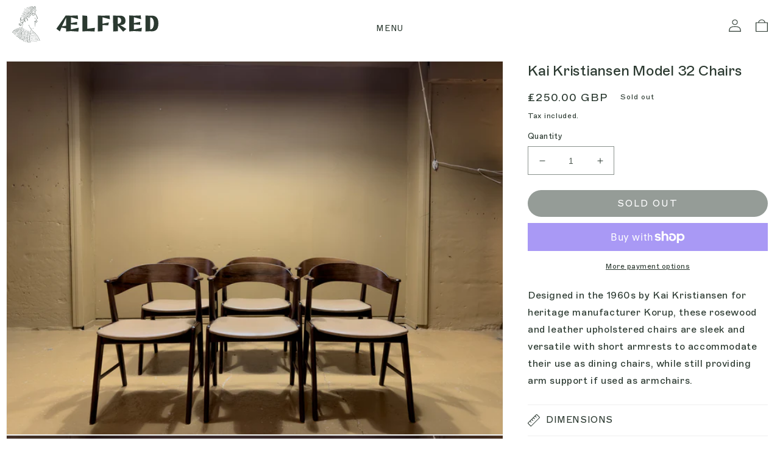

--- FILE ---
content_type: text/html; charset=utf-8
request_url: https://aelfred.co.uk/products/set-of-6-dining-chairs
body_size: 34146
content:
<!doctype html>
<html class="no-js" lang="en">
  <head>
    <meta charset="utf-8">
    <meta http-equiv="X-UA-Compatible" content="IE=edge">
    <meta name="viewport" content="width=device-width,initial-scale=1">
    <meta name="theme-color" content="">
    <link rel="canonical" href="https://aelfred.co.uk/products/set-of-6-dining-chairs">
    <link rel="preconnect" href="https://cdn.shopify.com" crossorigin><link rel="icon" type="image/png" href="//aelfred.co.uk/cdn/shop/files/aelfred.jpg?crop=center&height=32&v=1681997819&width=32"><link rel="preconnect" href="https://fonts.shopifycdn.com" crossorigin><title>
      Kai Kristiansen Model 32 Chairs
 &ndash; Aelfred</title>

    
      <meta name="description" content="Designed in the 1960s by Kai Kristiansen for heritage manufacturer Korup, these rosewood and leather upholstered chairs are sleek and versatile with short armrests to accommodate their use as dining chairs, while still providing arm support if used as armchairs.">
    

    

<meta property="og:site_name" content="Aelfred">
<meta property="og:url" content="https://aelfred.co.uk/products/set-of-6-dining-chairs">
<meta property="og:title" content="Kai Kristiansen Model 32 Chairs">
<meta property="og:type" content="product">
<meta property="og:description" content="Designed in the 1960s by Kai Kristiansen for heritage manufacturer Korup, these rosewood and leather upholstered chairs are sleek and versatile with short armrests to accommodate their use as dining chairs, while still providing arm support if used as armchairs."><meta property="og:image" content="http://aelfred.co.uk/cdn/shop/files/IMG_7974.jpg?v=1701787657">
  <meta property="og:image:secure_url" content="https://aelfred.co.uk/cdn/shop/files/IMG_7974.jpg?v=1701787657">
  <meta property="og:image:width" content="2048">
  <meta property="og:image:height" content="1536"><meta property="og:price:amount" content="250.00">
  <meta property="og:price:currency" content="GBP"><meta name="twitter:card" content="summary_large_image">
<meta name="twitter:title" content="Kai Kristiansen Model 32 Chairs">
<meta name="twitter:description" content="Designed in the 1960s by Kai Kristiansen for heritage manufacturer Korup, these rosewood and leather upholstered chairs are sleek and versatile with short armrests to accommodate their use as dining chairs, while still providing arm support if used as armchairs.">


    <script src="//aelfred.co.uk/cdn/shop/t/1/assets/global.js?v=149496944046504657681664802354" defer="defer"></script>
    <script>window.performance && window.performance.mark && window.performance.mark('shopify.content_for_header.start');</script><meta id="shopify-digital-wallet" name="shopify-digital-wallet" content="/62685905090/digital_wallets/dialog">
<meta name="shopify-checkout-api-token" content="141b6e9e0ddf100153b04d40053c3e5f">
<link rel="alternate" type="application/json+oembed" href="https://aelfred.co.uk/products/set-of-6-dining-chairs.oembed">
<script async="async" src="/checkouts/internal/preloads.js?locale=en-GB"></script>
<link rel="preconnect" href="https://shop.app" crossorigin="anonymous">
<script async="async" src="https://shop.app/checkouts/internal/preloads.js?locale=en-GB&shop_id=62685905090" crossorigin="anonymous"></script>
<script id="apple-pay-shop-capabilities" type="application/json">{"shopId":62685905090,"countryCode":"GB","currencyCode":"GBP","merchantCapabilities":["supports3DS"],"merchantId":"gid:\/\/shopify\/Shop\/62685905090","merchantName":"Aelfred","requiredBillingContactFields":["postalAddress","email","phone"],"requiredShippingContactFields":["postalAddress","email","phone"],"shippingType":"shipping","supportedNetworks":["visa","maestro","masterCard","amex","discover","elo"],"total":{"type":"pending","label":"Aelfred","amount":"1.00"},"shopifyPaymentsEnabled":true,"supportsSubscriptions":true}</script>
<script id="shopify-features" type="application/json">{"accessToken":"141b6e9e0ddf100153b04d40053c3e5f","betas":["rich-media-storefront-analytics"],"domain":"aelfred.co.uk","predictiveSearch":true,"shopId":62685905090,"locale":"en"}</script>
<script>var Shopify = Shopify || {};
Shopify.shop = "aelfred.myshopify.com";
Shopify.locale = "en";
Shopify.currency = {"active":"GBP","rate":"1.0"};
Shopify.country = "GB";
Shopify.theme = {"name":"Aelfred v1","id":131485827266,"schema_name":"Aelfred Custom","schema_version":"7.0.1","theme_store_id":887,"role":"main"};
Shopify.theme.handle = "null";
Shopify.theme.style = {"id":null,"handle":null};
Shopify.cdnHost = "aelfred.co.uk/cdn";
Shopify.routes = Shopify.routes || {};
Shopify.routes.root = "/";</script>
<script type="module">!function(o){(o.Shopify=o.Shopify||{}).modules=!0}(window);</script>
<script>!function(o){function n(){var o=[];function n(){o.push(Array.prototype.slice.apply(arguments))}return n.q=o,n}var t=o.Shopify=o.Shopify||{};t.loadFeatures=n(),t.autoloadFeatures=n()}(window);</script>
<script>
  window.ShopifyPay = window.ShopifyPay || {};
  window.ShopifyPay.apiHost = "shop.app\/pay";
  window.ShopifyPay.redirectState = null;
</script>
<script id="shop-js-analytics" type="application/json">{"pageType":"product"}</script>
<script defer="defer" async type="module" src="//aelfred.co.uk/cdn/shopifycloud/shop-js/modules/v2/client.init-shop-cart-sync_BdyHc3Nr.en.esm.js"></script>
<script defer="defer" async type="module" src="//aelfred.co.uk/cdn/shopifycloud/shop-js/modules/v2/chunk.common_Daul8nwZ.esm.js"></script>
<script type="module">
  await import("//aelfred.co.uk/cdn/shopifycloud/shop-js/modules/v2/client.init-shop-cart-sync_BdyHc3Nr.en.esm.js");
await import("//aelfred.co.uk/cdn/shopifycloud/shop-js/modules/v2/chunk.common_Daul8nwZ.esm.js");

  window.Shopify.SignInWithShop?.initShopCartSync?.({"fedCMEnabled":true,"windoidEnabled":true});

</script>
<script>
  window.Shopify = window.Shopify || {};
  if (!window.Shopify.featureAssets) window.Shopify.featureAssets = {};
  window.Shopify.featureAssets['shop-js'] = {"shop-cart-sync":["modules/v2/client.shop-cart-sync_QYOiDySF.en.esm.js","modules/v2/chunk.common_Daul8nwZ.esm.js"],"init-fed-cm":["modules/v2/client.init-fed-cm_DchLp9rc.en.esm.js","modules/v2/chunk.common_Daul8nwZ.esm.js"],"shop-button":["modules/v2/client.shop-button_OV7bAJc5.en.esm.js","modules/v2/chunk.common_Daul8nwZ.esm.js"],"init-windoid":["modules/v2/client.init-windoid_DwxFKQ8e.en.esm.js","modules/v2/chunk.common_Daul8nwZ.esm.js"],"shop-cash-offers":["modules/v2/client.shop-cash-offers_DWtL6Bq3.en.esm.js","modules/v2/chunk.common_Daul8nwZ.esm.js","modules/v2/chunk.modal_CQq8HTM6.esm.js"],"shop-toast-manager":["modules/v2/client.shop-toast-manager_CX9r1SjA.en.esm.js","modules/v2/chunk.common_Daul8nwZ.esm.js"],"init-shop-email-lookup-coordinator":["modules/v2/client.init-shop-email-lookup-coordinator_UhKnw74l.en.esm.js","modules/v2/chunk.common_Daul8nwZ.esm.js"],"pay-button":["modules/v2/client.pay-button_DzxNnLDY.en.esm.js","modules/v2/chunk.common_Daul8nwZ.esm.js"],"avatar":["modules/v2/client.avatar_BTnouDA3.en.esm.js"],"init-shop-cart-sync":["modules/v2/client.init-shop-cart-sync_BdyHc3Nr.en.esm.js","modules/v2/chunk.common_Daul8nwZ.esm.js"],"shop-login-button":["modules/v2/client.shop-login-button_D8B466_1.en.esm.js","modules/v2/chunk.common_Daul8nwZ.esm.js","modules/v2/chunk.modal_CQq8HTM6.esm.js"],"init-customer-accounts-sign-up":["modules/v2/client.init-customer-accounts-sign-up_C8fpPm4i.en.esm.js","modules/v2/client.shop-login-button_D8B466_1.en.esm.js","modules/v2/chunk.common_Daul8nwZ.esm.js","modules/v2/chunk.modal_CQq8HTM6.esm.js"],"init-shop-for-new-customer-accounts":["modules/v2/client.init-shop-for-new-customer-accounts_CVTO0Ztu.en.esm.js","modules/v2/client.shop-login-button_D8B466_1.en.esm.js","modules/v2/chunk.common_Daul8nwZ.esm.js","modules/v2/chunk.modal_CQq8HTM6.esm.js"],"init-customer-accounts":["modules/v2/client.init-customer-accounts_dRgKMfrE.en.esm.js","modules/v2/client.shop-login-button_D8B466_1.en.esm.js","modules/v2/chunk.common_Daul8nwZ.esm.js","modules/v2/chunk.modal_CQq8HTM6.esm.js"],"shop-follow-button":["modules/v2/client.shop-follow-button_CkZpjEct.en.esm.js","modules/v2/chunk.common_Daul8nwZ.esm.js","modules/v2/chunk.modal_CQq8HTM6.esm.js"],"lead-capture":["modules/v2/client.lead-capture_BntHBhfp.en.esm.js","modules/v2/chunk.common_Daul8nwZ.esm.js","modules/v2/chunk.modal_CQq8HTM6.esm.js"],"checkout-modal":["modules/v2/client.checkout-modal_CfxcYbTm.en.esm.js","modules/v2/chunk.common_Daul8nwZ.esm.js","modules/v2/chunk.modal_CQq8HTM6.esm.js"],"shop-login":["modules/v2/client.shop-login_Da4GZ2H6.en.esm.js","modules/v2/chunk.common_Daul8nwZ.esm.js","modules/v2/chunk.modal_CQq8HTM6.esm.js"],"payment-terms":["modules/v2/client.payment-terms_MV4M3zvL.en.esm.js","modules/v2/chunk.common_Daul8nwZ.esm.js","modules/v2/chunk.modal_CQq8HTM6.esm.js"]};
</script>
<script>(function() {
  var isLoaded = false;
  function asyncLoad() {
    if (isLoaded) return;
    isLoaded = true;
    var urls = ["https:\/\/static.klaviyo.com\/onsite\/js\/klaviyo.js?company_id=UW6TF3\u0026shop=aelfred.myshopify.com"];
    for (var i = 0; i < urls.length; i++) {
      var s = document.createElement('script');
      s.type = 'text/javascript';
      s.async = true;
      s.src = urls[i];
      var x = document.getElementsByTagName('script')[0];
      x.parentNode.insertBefore(s, x);
    }
  };
  if(window.attachEvent) {
    window.attachEvent('onload', asyncLoad);
  } else {
    window.addEventListener('load', asyncLoad, false);
  }
})();</script>
<script id="__st">var __st={"a":62685905090,"offset":0,"reqid":"ed43168f-1503-4529-9b80-0af005bfed5a-1769003633","pageurl":"aelfred.co.uk\/products\/set-of-6-dining-chairs","u":"df73ecfc68d2","p":"product","rtyp":"product","rid":7772564947138};</script>
<script>window.ShopifyPaypalV4VisibilityTracking = true;</script>
<script id="captcha-bootstrap">!function(){'use strict';const t='contact',e='account',n='new_comment',o=[[t,t],['blogs',n],['comments',n],[t,'customer']],c=[[e,'customer_login'],[e,'guest_login'],[e,'recover_customer_password'],[e,'create_customer']],r=t=>t.map((([t,e])=>`form[action*='/${t}']:not([data-nocaptcha='true']) input[name='form_type'][value='${e}']`)).join(','),a=t=>()=>t?[...document.querySelectorAll(t)].map((t=>t.form)):[];function s(){const t=[...o],e=r(t);return a(e)}const i='password',u='form_key',d=['recaptcha-v3-token','g-recaptcha-response','h-captcha-response',i],f=()=>{try{return window.sessionStorage}catch{return}},m='__shopify_v',_=t=>t.elements[u];function p(t,e,n=!1){try{const o=window.sessionStorage,c=JSON.parse(o.getItem(e)),{data:r}=function(t){const{data:e,action:n}=t;return t[m]||n?{data:e,action:n}:{data:t,action:n}}(c);for(const[e,n]of Object.entries(r))t.elements[e]&&(t.elements[e].value=n);n&&o.removeItem(e)}catch(o){console.error('form repopulation failed',{error:o})}}const l='form_type',E='cptcha';function T(t){t.dataset[E]=!0}const w=window,h=w.document,L='Shopify',v='ce_forms',y='captcha';let A=!1;((t,e)=>{const n=(g='f06e6c50-85a8-45c8-87d0-21a2b65856fe',I='https://cdn.shopify.com/shopifycloud/storefront-forms-hcaptcha/ce_storefront_forms_captcha_hcaptcha.v1.5.2.iife.js',D={infoText:'Protected by hCaptcha',privacyText:'Privacy',termsText:'Terms'},(t,e,n)=>{const o=w[L][v],c=o.bindForm;if(c)return c(t,g,e,D).then(n);var r;o.q.push([[t,g,e,D],n]),r=I,A||(h.body.append(Object.assign(h.createElement('script'),{id:'captcha-provider',async:!0,src:r})),A=!0)});var g,I,D;w[L]=w[L]||{},w[L][v]=w[L][v]||{},w[L][v].q=[],w[L][y]=w[L][y]||{},w[L][y].protect=function(t,e){n(t,void 0,e),T(t)},Object.freeze(w[L][y]),function(t,e,n,w,h,L){const[v,y,A,g]=function(t,e,n){const i=e?o:[],u=t?c:[],d=[...i,...u],f=r(d),m=r(i),_=r(d.filter((([t,e])=>n.includes(e))));return[a(f),a(m),a(_),s()]}(w,h,L),I=t=>{const e=t.target;return e instanceof HTMLFormElement?e:e&&e.form},D=t=>v().includes(t);t.addEventListener('submit',(t=>{const e=I(t);if(!e)return;const n=D(e)&&!e.dataset.hcaptchaBound&&!e.dataset.recaptchaBound,o=_(e),c=g().includes(e)&&(!o||!o.value);(n||c)&&t.preventDefault(),c&&!n&&(function(t){try{if(!f())return;!function(t){const e=f();if(!e)return;const n=_(t);if(!n)return;const o=n.value;o&&e.removeItem(o)}(t);const e=Array.from(Array(32),(()=>Math.random().toString(36)[2])).join('');!function(t,e){_(t)||t.append(Object.assign(document.createElement('input'),{type:'hidden',name:u})),t.elements[u].value=e}(t,e),function(t,e){const n=f();if(!n)return;const o=[...t.querySelectorAll(`input[type='${i}']`)].map((({name:t})=>t)),c=[...d,...o],r={};for(const[a,s]of new FormData(t).entries())c.includes(a)||(r[a]=s);n.setItem(e,JSON.stringify({[m]:1,action:t.action,data:r}))}(t,e)}catch(e){console.error('failed to persist form',e)}}(e),e.submit())}));const S=(t,e)=>{t&&!t.dataset[E]&&(n(t,e.some((e=>e===t))),T(t))};for(const o of['focusin','change'])t.addEventListener(o,(t=>{const e=I(t);D(e)&&S(e,y())}));const B=e.get('form_key'),M=e.get(l),P=B&&M;t.addEventListener('DOMContentLoaded',(()=>{const t=y();if(P)for(const e of t)e.elements[l].value===M&&p(e,B);[...new Set([...A(),...v().filter((t=>'true'===t.dataset.shopifyCaptcha))])].forEach((e=>S(e,t)))}))}(h,new URLSearchParams(w.location.search),n,t,e,['guest_login'])})(!0,!0)}();</script>
<script integrity="sha256-4kQ18oKyAcykRKYeNunJcIwy7WH5gtpwJnB7kiuLZ1E=" data-source-attribution="shopify.loadfeatures" defer="defer" src="//aelfred.co.uk/cdn/shopifycloud/storefront/assets/storefront/load_feature-a0a9edcb.js" crossorigin="anonymous"></script>
<script crossorigin="anonymous" defer="defer" src="//aelfred.co.uk/cdn/shopifycloud/storefront/assets/shopify_pay/storefront-65b4c6d7.js?v=20250812"></script>
<script data-source-attribution="shopify.dynamic_checkout.dynamic.init">var Shopify=Shopify||{};Shopify.PaymentButton=Shopify.PaymentButton||{isStorefrontPortableWallets:!0,init:function(){window.Shopify.PaymentButton.init=function(){};var t=document.createElement("script");t.src="https://aelfred.co.uk/cdn/shopifycloud/portable-wallets/latest/portable-wallets.en.js",t.type="module",document.head.appendChild(t)}};
</script>
<script data-source-attribution="shopify.dynamic_checkout.buyer_consent">
  function portableWalletsHideBuyerConsent(e){var t=document.getElementById("shopify-buyer-consent"),n=document.getElementById("shopify-subscription-policy-button");t&&n&&(t.classList.add("hidden"),t.setAttribute("aria-hidden","true"),n.removeEventListener("click",e))}function portableWalletsShowBuyerConsent(e){var t=document.getElementById("shopify-buyer-consent"),n=document.getElementById("shopify-subscription-policy-button");t&&n&&(t.classList.remove("hidden"),t.removeAttribute("aria-hidden"),n.addEventListener("click",e))}window.Shopify?.PaymentButton&&(window.Shopify.PaymentButton.hideBuyerConsent=portableWalletsHideBuyerConsent,window.Shopify.PaymentButton.showBuyerConsent=portableWalletsShowBuyerConsent);
</script>
<script>
  function portableWalletsCleanup(e){e&&e.src&&console.error("Failed to load portable wallets script "+e.src);var t=document.querySelectorAll("shopify-accelerated-checkout .shopify-payment-button__skeleton, shopify-accelerated-checkout-cart .wallet-cart-button__skeleton"),e=document.getElementById("shopify-buyer-consent");for(let e=0;e<t.length;e++)t[e].remove();e&&e.remove()}function portableWalletsNotLoadedAsModule(e){e instanceof ErrorEvent&&"string"==typeof e.message&&e.message.includes("import.meta")&&"string"==typeof e.filename&&e.filename.includes("portable-wallets")&&(window.removeEventListener("error",portableWalletsNotLoadedAsModule),window.Shopify.PaymentButton.failedToLoad=e,"loading"===document.readyState?document.addEventListener("DOMContentLoaded",window.Shopify.PaymentButton.init):window.Shopify.PaymentButton.init())}window.addEventListener("error",portableWalletsNotLoadedAsModule);
</script>

<script type="module" src="https://aelfred.co.uk/cdn/shopifycloud/portable-wallets/latest/portable-wallets.en.js" onError="portableWalletsCleanup(this)" crossorigin="anonymous"></script>
<script nomodule>
  document.addEventListener("DOMContentLoaded", portableWalletsCleanup);
</script>

<script id='scb4127' type='text/javascript' async='' src='https://aelfred.co.uk/cdn/shopifycloud/privacy-banner/storefront-banner.js'></script><link id="shopify-accelerated-checkout-styles" rel="stylesheet" media="screen" href="https://aelfred.co.uk/cdn/shopifycloud/portable-wallets/latest/accelerated-checkout-backwards-compat.css" crossorigin="anonymous">
<style id="shopify-accelerated-checkout-cart">
        #shopify-buyer-consent {
  margin-top: 1em;
  display: inline-block;
  width: 100%;
}

#shopify-buyer-consent.hidden {
  display: none;
}

#shopify-subscription-policy-button {
  background: none;
  border: none;
  padding: 0;
  text-decoration: underline;
  font-size: inherit;
  cursor: pointer;
}

#shopify-subscription-policy-button::before {
  box-shadow: none;
}

      </style>
<script id="sections-script" data-sections="header-custom,footer-custom" defer="defer" src="//aelfred.co.uk/cdn/shop/t/1/compiled_assets/scripts.js?v=4730"></script>
<script>window.performance && window.performance.mark && window.performance.mark('shopify.content_for_header.end');</script>


    <style data-shopify>
      @font-face {
  font-family: "Proza Libre";
  font-weight: 400;
  font-style: normal;
  font-display: swap;
  src: url("//aelfred.co.uk/cdn/fonts/proza_libre/prozalibre_n4.f0507b32b728d57643b7359f19cd41165a2ba3ad.woff2") format("woff2"),
       url("//aelfred.co.uk/cdn/fonts/proza_libre/prozalibre_n4.11ea93e06205ad0e376283cb5b58368f304c1fe5.woff") format("woff");
}

      @font-face {
  font-family: "Proza Libre";
  font-weight: 700;
  font-style: normal;
  font-display: swap;
  src: url("//aelfred.co.uk/cdn/fonts/proza_libre/prozalibre_n7.a4b873da99dd2bca5ad03b7668b97daedac66b9a.woff2") format("woff2"),
       url("//aelfred.co.uk/cdn/fonts/proza_libre/prozalibre_n7.e08c7938a579a369d1851be2f12eaa0506798338.woff") format("woff");
}

      @font-face {
  font-family: "Proza Libre";
  font-weight: 400;
  font-style: italic;
  font-display: swap;
  src: url("//aelfred.co.uk/cdn/fonts/proza_libre/prozalibre_i4.fd59a69759c8ff2f0db3fa744a333dc414728870.woff2") format("woff2"),
       url("//aelfred.co.uk/cdn/fonts/proza_libre/prozalibre_i4.27b0ea1cb14275c30318a8a91b6ed8f2d59ab056.woff") format("woff");
}

      @font-face {
  font-family: "Proza Libre";
  font-weight: 700;
  font-style: italic;
  font-display: swap;
  src: url("//aelfred.co.uk/cdn/fonts/proza_libre/prozalibre_i7.c6374bc33ae8094a1daa933f3a6f41a5cdb58779.woff2") format("woff2"),
       url("//aelfred.co.uk/cdn/fonts/proza_libre/prozalibre_i7.48a17bbddd232ab00fd7b86753022bd5c8b7128f.woff") format("woff");
}

      

      :root {
        --font-body-family: "Marfa-Regular", sans-serif; /* "Proza Libre", sans-serif; */
        --font-body-style: normal;
        --font-body-weight: 400;
        --font-body-weight-bold: 700;

        --font-heading-family: "Marfa-Regular", sans-serif; /* "SF Mono", Menlo, Consolas, Monaco, Liberation Mono, Lucida Console, monospace, Apple Color Emoji, Segoe UI Emoji, Segoe UI Symbol; */
        --font-heading-style: normal;
        --font-heading-weight: 400;

        --font-body-scale: 1.0;
        --font-heading-scale: 1.0;

        --color-base-text: 43, 57, 48;
        --color-shadow: 43, 57, 48;
        --color-base-background-1: 255, 255, 255;
        --color-base-background-2: 43, 57, 48;
        --color-base-solid-button-labels: 179, 128, 77;
        --color-base-outline-button-labels: , , ;
        --color-base-accent-1: , , ;
        --color-base-accent-2: , , ;
        --payment-terms-background-color: #ffffff;

        --gradient-base-background-1: #ffffff;
        --gradient-base-background-2: #2b3930;
        --gradient-base-accent-1: #121212;
        --gradient-base-accent-2: #334fb4;

        --media-padding: px;
        --media-border-opacity: 0.05;
        --media-border-width: 1px;
        --media-radius: 0px;
        --media-shadow-opacity: 0.0;
        --media-shadow-horizontal-offset: 0px;
        --media-shadow-vertical-offset: 4px;
        --media-shadow-blur-radius: 5px;
        --media-shadow-visible: 0;

        --page-width: 160rem;
        --page-width-margin: 0rem;

        --product-card-image-padding: 0.0rem;
        --product-card-corner-radius: 0.0rem;
        --product-card-text-alignment: left;
        --product-card-border-width: 0.0rem;
        --product-card-border-opacity: 0.1;
        --product-card-shadow-opacity: 0.0;
        --product-card-shadow-visible: 0;
        --product-card-shadow-horizontal-offset: 0.0rem;
        --product-card-shadow-vertical-offset: 0.4rem;
        --product-card-shadow-blur-radius: 0.5rem;

        --collection-card-image-padding: 0.0rem;
        --collection-card-corner-radius: 0.0rem;
        --collection-card-text-alignment: left;
        --collection-card-border-width: 0.0rem;
        --collection-card-border-opacity: 0.1;
        --collection-card-shadow-opacity: 0.0;
        --collection-card-shadow-visible: 0;
        --collection-card-shadow-horizontal-offset: 0.0rem;
        --collection-card-shadow-vertical-offset: 0.4rem;
        --collection-card-shadow-blur-radius: 0.5rem;

        --blog-card-image-padding: 0.0rem;
        --blog-card-corner-radius: 0.0rem;
        --blog-card-text-alignment: left;
        --blog-card-border-width: 0.0rem;
        --blog-card-border-opacity: 0.1;
        --blog-card-shadow-opacity: 0.0;
        --blog-card-shadow-visible: 0;
        --blog-card-shadow-horizontal-offset: 0.0rem;
        --blog-card-shadow-vertical-offset: 0.4rem;
        --blog-card-shadow-blur-radius: 0.5rem;

        --badge-corner-radius: 4.0rem;

        --popup-border-width: 1px;
        --popup-border-opacity: 0.1;
        --popup-corner-radius: 0px;
        --popup-shadow-opacity: 0.0;
        --popup-shadow-horizontal-offset: 0px;
        --popup-shadow-vertical-offset: 4px;
        --popup-shadow-blur-radius: 5px;

        --drawer-border-width: 1px;
        --drawer-border-opacity: 0.1;
        --drawer-shadow-opacity: 0.0;
        --drawer-shadow-horizontal-offset: 0px;
        --drawer-shadow-vertical-offset: 4px;
        --drawer-shadow-blur-radius: 5px;

        --spacing-sections-desktop: 0px;
        --spacing-sections-mobile: 0px;

        --grid-desktop-vertical-spacing: 20px;
        --grid-desktop-horizontal-spacing: 20px;
        --grid-mobile-vertical-spacing: 10px;
        --grid-mobile-horizontal-spacing: 10px;

        --text-boxes-border-opacity: 0.1;
        --text-boxes-border-width: 0px;
        --text-boxes-radius: 0px;
        --text-boxes-shadow-opacity: 0.0;
        --text-boxes-shadow-visible: 0;
        --text-boxes-shadow-horizontal-offset: 0px;
        --text-boxes-shadow-vertical-offset: 4px;
        --text-boxes-shadow-blur-radius: 5px;

        --buttons-radius: 0px;
        --buttons-radius-outset: 0px;
        --buttons-border-width: 1px;
        --buttons-border-opacity: 1.0;
        --buttons-shadow-opacity: 0.0;
        --buttons-shadow-visible: 0;
        --buttons-shadow-horizontal-offset: 0px;
        --buttons-shadow-vertical-offset: 4px;
        --buttons-shadow-blur-radius: 5px;
        --buttons-border-offset: 0px;

        --inputs-radius: 0px;
        --inputs-border-width: 1px;
        --inputs-border-opacity: 0.55;
        --inputs-shadow-opacity: 0.0;
        --inputs-shadow-horizontal-offset: 0px;
        --inputs-margin-offset: 0px;
        --inputs-shadow-vertical-offset: 4px;
        --inputs-shadow-blur-radius: 5px;
        --inputs-radius-outset: 0px;

        --variant-pills-radius: 40px;
        --variant-pills-border-width: 1px;
        --variant-pills-border-opacity: 0.55;
        --variant-pills-shadow-opacity: 0.0;
        --variant-pills-shadow-horizontal-offset: 0px;
        --variant-pills-shadow-vertical-offset: 4px;
        --variant-pills-shadow-blur-radius: 5px;
      }

      *,
      *::before,
      *::after {
        box-sizing: inherit;
      }

      html {
        box-sizing: border-box;
        font-size: calc(var(--font-body-scale) * 62.5%);
        height: 100%;
      }

      body {
        display: grid;
        grid-template-rows: auto auto 1fr auto;
        grid-template-columns: 100%;
        min-height: 100%;
        margin: 0;
        font-size: 1.5rem;
        letter-spacing: 0.06rem;
        line-height: calc(1 + 0.8 / var(--font-body-scale));
        font-family: var(--font-body-family);
        font-style: var(--font-body-style);
        font-weight: var(--font-body-weight);
      }

      @media screen and (min-width: 750px) {
        body {
          font-size: 1.6rem;
        }
      }
    </style>

    <link href="//aelfred.co.uk/cdn/shop/t/1/assets/base.css?v=145589723215389062051683813907" rel="stylesheet" type="text/css" media="all" />
<link rel="preload" as="font" href="//aelfred.co.uk/cdn/fonts/proza_libre/prozalibre_n4.f0507b32b728d57643b7359f19cd41165a2ba3ad.woff2" type="font/woff2" crossorigin><link rel="stylesheet" href="//aelfred.co.uk/cdn/shop/t/1/assets/component-predictive-search.css?v=83512081251802922551664802350" media="print" onload="this.media='all'"><script>document.documentElement.className = document.documentElement.className.replace('no-js', 'js');
    if (Shopify.designMode) {
      document.documentElement.classList.add('shopify-design-mode');
    }
    </script>

    <!-- Trackdesk tracker begin -->
    <script async src="//cdn.trackdesk.com/tracking.js"></script>
    <script>
      (function(t,d,k){(t[k]=t[k]||[]).push(d);t[d]=t[d]||t[k].f||function(){(t[d].q=t[d].q||[]).push(arguments)}})(window,"trackdesk","TrackdeskObject");
    
     trackdesk('scheme', 'click');
    </script>
    <!-- Trackdesk tracker end -->
    
  <!-- BEGIN app block: shopify://apps/klaviyo-email-marketing-sms/blocks/klaviyo-onsite-embed/2632fe16-c075-4321-a88b-50b567f42507 -->












  <script async src="https://static.klaviyo.com/onsite/js/UW6TF3/klaviyo.js?company_id=UW6TF3"></script>
  <script>!function(){if(!window.klaviyo){window._klOnsite=window._klOnsite||[];try{window.klaviyo=new Proxy({},{get:function(n,i){return"push"===i?function(){var n;(n=window._klOnsite).push.apply(n,arguments)}:function(){for(var n=arguments.length,o=new Array(n),w=0;w<n;w++)o[w]=arguments[w];var t="function"==typeof o[o.length-1]?o.pop():void 0,e=new Promise((function(n){window._klOnsite.push([i].concat(o,[function(i){t&&t(i),n(i)}]))}));return e}}})}catch(n){window.klaviyo=window.klaviyo||[],window.klaviyo.push=function(){var n;(n=window._klOnsite).push.apply(n,arguments)}}}}();</script>

  
    <script id="viewed_product">
      if (item == null) {
        var _learnq = _learnq || [];

        var MetafieldReviews = null
        var MetafieldYotpoRating = null
        var MetafieldYotpoCount = null
        var MetafieldLooxRating = null
        var MetafieldLooxCount = null
        var okendoProduct = null
        var okendoProductReviewCount = null
        var okendoProductReviewAverageValue = null
        try {
          // The following fields are used for Customer Hub recently viewed in order to add reviews.
          // This information is not part of __kla_viewed. Instead, it is part of __kla_viewed_reviewed_items
          MetafieldReviews = {};
          MetafieldYotpoRating = null
          MetafieldYotpoCount = null
          MetafieldLooxRating = null
          MetafieldLooxCount = null

          okendoProduct = null
          // If the okendo metafield is not legacy, it will error, which then requires the new json formatted data
          if (okendoProduct && 'error' in okendoProduct) {
            okendoProduct = null
          }
          okendoProductReviewCount = okendoProduct ? okendoProduct.reviewCount : null
          okendoProductReviewAverageValue = okendoProduct ? okendoProduct.reviewAverageValue : null
        } catch (error) {
          console.error('Error in Klaviyo onsite reviews tracking:', error);
        }

        var item = {
          Name: "Kai Kristiansen Model 32 Chairs",
          ProductID: 7772564947138,
          Categories: [],
          ImageURL: "https://aelfred.co.uk/cdn/shop/files/IMG_7974_grande.jpg?v=1701787657",
          URL: "https://aelfred.co.uk/products/set-of-6-dining-chairs",
          Brand: "Aelfred",
          Price: "£250.00",
          Value: "250.00",
          CompareAtPrice: "£0.00"
        };
        _learnq.push(['track', 'Viewed Product', item]);
        _learnq.push(['trackViewedItem', {
          Title: item.Name,
          ItemId: item.ProductID,
          Categories: item.Categories,
          ImageUrl: item.ImageURL,
          Url: item.URL,
          Metadata: {
            Brand: item.Brand,
            Price: item.Price,
            Value: item.Value,
            CompareAtPrice: item.CompareAtPrice
          },
          metafields:{
            reviews: MetafieldReviews,
            yotpo:{
              rating: MetafieldYotpoRating,
              count: MetafieldYotpoCount,
            },
            loox:{
              rating: MetafieldLooxRating,
              count: MetafieldLooxCount,
            },
            okendo: {
              rating: okendoProductReviewAverageValue,
              count: okendoProductReviewCount,
            }
          }
        }]);
      }
    </script>
  




  <script>
    window.klaviyoReviewsProductDesignMode = false
  </script>







<!-- END app block --><link href="https://monorail-edge.shopifysvc.com" rel="dns-prefetch">
<script>(function(){if ("sendBeacon" in navigator && "performance" in window) {try {var session_token_from_headers = performance.getEntriesByType('navigation')[0].serverTiming.find(x => x.name == '_s').description;} catch {var session_token_from_headers = undefined;}var session_cookie_matches = document.cookie.match(/_shopify_s=([^;]*)/);var session_token_from_cookie = session_cookie_matches && session_cookie_matches.length === 2 ? session_cookie_matches[1] : "";var session_token = session_token_from_headers || session_token_from_cookie || "";function handle_abandonment_event(e) {var entries = performance.getEntries().filter(function(entry) {return /monorail-edge.shopifysvc.com/.test(entry.name);});if (!window.abandonment_tracked && entries.length === 0) {window.abandonment_tracked = true;var currentMs = Date.now();var navigation_start = performance.timing.navigationStart;var payload = {shop_id: 62685905090,url: window.location.href,navigation_start,duration: currentMs - navigation_start,session_token,page_type: "product"};window.navigator.sendBeacon("https://monorail-edge.shopifysvc.com/v1/produce", JSON.stringify({schema_id: "online_store_buyer_site_abandonment/1.1",payload: payload,metadata: {event_created_at_ms: currentMs,event_sent_at_ms: currentMs}}));}}window.addEventListener('pagehide', handle_abandonment_event);}}());</script>
<script id="web-pixels-manager-setup">(function e(e,d,r,n,o){if(void 0===o&&(o={}),!Boolean(null===(a=null===(i=window.Shopify)||void 0===i?void 0:i.analytics)||void 0===a?void 0:a.replayQueue)){var i,a;window.Shopify=window.Shopify||{};var t=window.Shopify;t.analytics=t.analytics||{};var s=t.analytics;s.replayQueue=[],s.publish=function(e,d,r){return s.replayQueue.push([e,d,r]),!0};try{self.performance.mark("wpm:start")}catch(e){}var l=function(){var e={modern:/Edge?\/(1{2}[4-9]|1[2-9]\d|[2-9]\d{2}|\d{4,})\.\d+(\.\d+|)|Firefox\/(1{2}[4-9]|1[2-9]\d|[2-9]\d{2}|\d{4,})\.\d+(\.\d+|)|Chrom(ium|e)\/(9{2}|\d{3,})\.\d+(\.\d+|)|(Maci|X1{2}).+ Version\/(15\.\d+|(1[6-9]|[2-9]\d|\d{3,})\.\d+)([,.]\d+|)( \(\w+\)|)( Mobile\/\w+|) Safari\/|Chrome.+OPR\/(9{2}|\d{3,})\.\d+\.\d+|(CPU[ +]OS|iPhone[ +]OS|CPU[ +]iPhone|CPU IPhone OS|CPU iPad OS)[ +]+(15[._]\d+|(1[6-9]|[2-9]\d|\d{3,})[._]\d+)([._]\d+|)|Android:?[ /-](13[3-9]|1[4-9]\d|[2-9]\d{2}|\d{4,})(\.\d+|)(\.\d+|)|Android.+Firefox\/(13[5-9]|1[4-9]\d|[2-9]\d{2}|\d{4,})\.\d+(\.\d+|)|Android.+Chrom(ium|e)\/(13[3-9]|1[4-9]\d|[2-9]\d{2}|\d{4,})\.\d+(\.\d+|)|SamsungBrowser\/([2-9]\d|\d{3,})\.\d+/,legacy:/Edge?\/(1[6-9]|[2-9]\d|\d{3,})\.\d+(\.\d+|)|Firefox\/(5[4-9]|[6-9]\d|\d{3,})\.\d+(\.\d+|)|Chrom(ium|e)\/(5[1-9]|[6-9]\d|\d{3,})\.\d+(\.\d+|)([\d.]+$|.*Safari\/(?![\d.]+ Edge\/[\d.]+$))|(Maci|X1{2}).+ Version\/(10\.\d+|(1[1-9]|[2-9]\d|\d{3,})\.\d+)([,.]\d+|)( \(\w+\)|)( Mobile\/\w+|) Safari\/|Chrome.+OPR\/(3[89]|[4-9]\d|\d{3,})\.\d+\.\d+|(CPU[ +]OS|iPhone[ +]OS|CPU[ +]iPhone|CPU IPhone OS|CPU iPad OS)[ +]+(10[._]\d+|(1[1-9]|[2-9]\d|\d{3,})[._]\d+)([._]\d+|)|Android:?[ /-](13[3-9]|1[4-9]\d|[2-9]\d{2}|\d{4,})(\.\d+|)(\.\d+|)|Mobile Safari.+OPR\/([89]\d|\d{3,})\.\d+\.\d+|Android.+Firefox\/(13[5-9]|1[4-9]\d|[2-9]\d{2}|\d{4,})\.\d+(\.\d+|)|Android.+Chrom(ium|e)\/(13[3-9]|1[4-9]\d|[2-9]\d{2}|\d{4,})\.\d+(\.\d+|)|Android.+(UC? ?Browser|UCWEB|U3)[ /]?(15\.([5-9]|\d{2,})|(1[6-9]|[2-9]\d|\d{3,})\.\d+)\.\d+|SamsungBrowser\/(5\.\d+|([6-9]|\d{2,})\.\d+)|Android.+MQ{2}Browser\/(14(\.(9|\d{2,})|)|(1[5-9]|[2-9]\d|\d{3,})(\.\d+|))(\.\d+|)|K[Aa][Ii]OS\/(3\.\d+|([4-9]|\d{2,})\.\d+)(\.\d+|)/},d=e.modern,r=e.legacy,n=navigator.userAgent;return n.match(d)?"modern":n.match(r)?"legacy":"unknown"}(),u="modern"===l?"modern":"legacy",c=(null!=n?n:{modern:"",legacy:""})[u],f=function(e){return[e.baseUrl,"/wpm","/b",e.hashVersion,"modern"===e.buildTarget?"m":"l",".js"].join("")}({baseUrl:d,hashVersion:r,buildTarget:u}),m=function(e){var d=e.version,r=e.bundleTarget,n=e.surface,o=e.pageUrl,i=e.monorailEndpoint;return{emit:function(e){var a=e.status,t=e.errorMsg,s=(new Date).getTime(),l=JSON.stringify({metadata:{event_sent_at_ms:s},events:[{schema_id:"web_pixels_manager_load/3.1",payload:{version:d,bundle_target:r,page_url:o,status:a,surface:n,error_msg:t},metadata:{event_created_at_ms:s}}]});if(!i)return console&&console.warn&&console.warn("[Web Pixels Manager] No Monorail endpoint provided, skipping logging."),!1;try{return self.navigator.sendBeacon.bind(self.navigator)(i,l)}catch(e){}var u=new XMLHttpRequest;try{return u.open("POST",i,!0),u.setRequestHeader("Content-Type","text/plain"),u.send(l),!0}catch(e){return console&&console.warn&&console.warn("[Web Pixels Manager] Got an unhandled error while logging to Monorail."),!1}}}}({version:r,bundleTarget:l,surface:e.surface,pageUrl:self.location.href,monorailEndpoint:e.monorailEndpoint});try{o.browserTarget=l,function(e){var d=e.src,r=e.async,n=void 0===r||r,o=e.onload,i=e.onerror,a=e.sri,t=e.scriptDataAttributes,s=void 0===t?{}:t,l=document.createElement("script"),u=document.querySelector("head"),c=document.querySelector("body");if(l.async=n,l.src=d,a&&(l.integrity=a,l.crossOrigin="anonymous"),s)for(var f in s)if(Object.prototype.hasOwnProperty.call(s,f))try{l.dataset[f]=s[f]}catch(e){}if(o&&l.addEventListener("load",o),i&&l.addEventListener("error",i),u)u.appendChild(l);else{if(!c)throw new Error("Did not find a head or body element to append the script");c.appendChild(l)}}({src:f,async:!0,onload:function(){if(!function(){var e,d;return Boolean(null===(d=null===(e=window.Shopify)||void 0===e?void 0:e.analytics)||void 0===d?void 0:d.initialized)}()){var d=window.webPixelsManager.init(e)||void 0;if(d){var r=window.Shopify.analytics;r.replayQueue.forEach((function(e){var r=e[0],n=e[1],o=e[2];d.publishCustomEvent(r,n,o)})),r.replayQueue=[],r.publish=d.publishCustomEvent,r.visitor=d.visitor,r.initialized=!0}}},onerror:function(){return m.emit({status:"failed",errorMsg:"".concat(f," has failed to load")})},sri:function(e){var d=/^sha384-[A-Za-z0-9+/=]+$/;return"string"==typeof e&&d.test(e)}(c)?c:"",scriptDataAttributes:o}),m.emit({status:"loading"})}catch(e){m.emit({status:"failed",errorMsg:(null==e?void 0:e.message)||"Unknown error"})}}})({shopId: 62685905090,storefrontBaseUrl: "https://aelfred.co.uk",extensionsBaseUrl: "https://extensions.shopifycdn.com/cdn/shopifycloud/web-pixels-manager",monorailEndpoint: "https://monorail-edge.shopifysvc.com/unstable/produce_batch",surface: "storefront-renderer",enabledBetaFlags: ["2dca8a86"],webPixelsConfigList: [{"id":"3050602871","configuration":"{\"accountID\":\"UW6TF3\",\"webPixelConfig\":\"eyJlbmFibGVBZGRlZFRvQ2FydEV2ZW50cyI6IHRydWV9\"}","eventPayloadVersion":"v1","runtimeContext":"STRICT","scriptVersion":"524f6c1ee37bacdca7657a665bdca589","type":"APP","apiClientId":123074,"privacyPurposes":["ANALYTICS","MARKETING"],"dataSharingAdjustments":{"protectedCustomerApprovalScopes":["read_customer_address","read_customer_email","read_customer_name","read_customer_personal_data","read_customer_phone"]}},{"id":"213287287","eventPayloadVersion":"1","runtimeContext":"LAX","scriptVersion":"1","type":"CUSTOM","privacyPurposes":[],"name":"Trackdesk conversion script"},{"id":"shopify-app-pixel","configuration":"{}","eventPayloadVersion":"v1","runtimeContext":"STRICT","scriptVersion":"0450","apiClientId":"shopify-pixel","type":"APP","privacyPurposes":["ANALYTICS","MARKETING"]},{"id":"shopify-custom-pixel","eventPayloadVersion":"v1","runtimeContext":"LAX","scriptVersion":"0450","apiClientId":"shopify-pixel","type":"CUSTOM","privacyPurposes":["ANALYTICS","MARKETING"]}],isMerchantRequest: false,initData: {"shop":{"name":"Aelfred","paymentSettings":{"currencyCode":"GBP"},"myshopifyDomain":"aelfred.myshopify.com","countryCode":"GB","storefrontUrl":"https:\/\/aelfred.co.uk"},"customer":null,"cart":null,"checkout":null,"productVariants":[{"price":{"amount":250.0,"currencyCode":"GBP"},"product":{"title":"Kai Kristiansen Model 32 Chairs","vendor":"Aelfred","id":"7772564947138","untranslatedTitle":"Kai Kristiansen Model 32 Chairs","url":"\/products\/set-of-6-dining-chairs","type":"Seating"},"id":"43761479647426","image":{"src":"\/\/aelfred.co.uk\/cdn\/shop\/files\/IMG_7974.jpg?v=1701787657"},"sku":"A01411","title":"Default Title","untranslatedTitle":"Default Title"}],"purchasingCompany":null},},"https://aelfred.co.uk/cdn","fcfee988w5aeb613cpc8e4bc33m6693e112",{"modern":"","legacy":""},{"shopId":"62685905090","storefrontBaseUrl":"https:\/\/aelfred.co.uk","extensionBaseUrl":"https:\/\/extensions.shopifycdn.com\/cdn\/shopifycloud\/web-pixels-manager","surface":"storefront-renderer","enabledBetaFlags":"[\"2dca8a86\"]","isMerchantRequest":"false","hashVersion":"fcfee988w5aeb613cpc8e4bc33m6693e112","publish":"custom","events":"[[\"page_viewed\",{}],[\"product_viewed\",{\"productVariant\":{\"price\":{\"amount\":250.0,\"currencyCode\":\"GBP\"},\"product\":{\"title\":\"Kai Kristiansen Model 32 Chairs\",\"vendor\":\"Aelfred\",\"id\":\"7772564947138\",\"untranslatedTitle\":\"Kai Kristiansen Model 32 Chairs\",\"url\":\"\/products\/set-of-6-dining-chairs\",\"type\":\"Seating\"},\"id\":\"43761479647426\",\"image\":{\"src\":\"\/\/aelfred.co.uk\/cdn\/shop\/files\/IMG_7974.jpg?v=1701787657\"},\"sku\":\"A01411\",\"title\":\"Default Title\",\"untranslatedTitle\":\"Default Title\"}}]]"});</script><script>
  window.ShopifyAnalytics = window.ShopifyAnalytics || {};
  window.ShopifyAnalytics.meta = window.ShopifyAnalytics.meta || {};
  window.ShopifyAnalytics.meta.currency = 'GBP';
  var meta = {"product":{"id":7772564947138,"gid":"gid:\/\/shopify\/Product\/7772564947138","vendor":"Aelfred","type":"Seating","handle":"set-of-6-dining-chairs","variants":[{"id":43761479647426,"price":25000,"name":"Kai Kristiansen Model 32 Chairs","public_title":null,"sku":"A01411"}],"remote":false},"page":{"pageType":"product","resourceType":"product","resourceId":7772564947138,"requestId":"ed43168f-1503-4529-9b80-0af005bfed5a-1769003633"}};
  for (var attr in meta) {
    window.ShopifyAnalytics.meta[attr] = meta[attr];
  }
</script>
<script class="analytics">
  (function () {
    var customDocumentWrite = function(content) {
      var jquery = null;

      if (window.jQuery) {
        jquery = window.jQuery;
      } else if (window.Checkout && window.Checkout.$) {
        jquery = window.Checkout.$;
      }

      if (jquery) {
        jquery('body').append(content);
      }
    };

    var hasLoggedConversion = function(token) {
      if (token) {
        return document.cookie.indexOf('loggedConversion=' + token) !== -1;
      }
      return false;
    }

    var setCookieIfConversion = function(token) {
      if (token) {
        var twoMonthsFromNow = new Date(Date.now());
        twoMonthsFromNow.setMonth(twoMonthsFromNow.getMonth() + 2);

        document.cookie = 'loggedConversion=' + token + '; expires=' + twoMonthsFromNow;
      }
    }

    var trekkie = window.ShopifyAnalytics.lib = window.trekkie = window.trekkie || [];
    if (trekkie.integrations) {
      return;
    }
    trekkie.methods = [
      'identify',
      'page',
      'ready',
      'track',
      'trackForm',
      'trackLink'
    ];
    trekkie.factory = function(method) {
      return function() {
        var args = Array.prototype.slice.call(arguments);
        args.unshift(method);
        trekkie.push(args);
        return trekkie;
      };
    };
    for (var i = 0; i < trekkie.methods.length; i++) {
      var key = trekkie.methods[i];
      trekkie[key] = trekkie.factory(key);
    }
    trekkie.load = function(config) {
      trekkie.config = config || {};
      trekkie.config.initialDocumentCookie = document.cookie;
      var first = document.getElementsByTagName('script')[0];
      var script = document.createElement('script');
      script.type = 'text/javascript';
      script.onerror = function(e) {
        var scriptFallback = document.createElement('script');
        scriptFallback.type = 'text/javascript';
        scriptFallback.onerror = function(error) {
                var Monorail = {
      produce: function produce(monorailDomain, schemaId, payload) {
        var currentMs = new Date().getTime();
        var event = {
          schema_id: schemaId,
          payload: payload,
          metadata: {
            event_created_at_ms: currentMs,
            event_sent_at_ms: currentMs
          }
        };
        return Monorail.sendRequest("https://" + monorailDomain + "/v1/produce", JSON.stringify(event));
      },
      sendRequest: function sendRequest(endpointUrl, payload) {
        // Try the sendBeacon API
        if (window && window.navigator && typeof window.navigator.sendBeacon === 'function' && typeof window.Blob === 'function' && !Monorail.isIos12()) {
          var blobData = new window.Blob([payload], {
            type: 'text/plain'
          });

          if (window.navigator.sendBeacon(endpointUrl, blobData)) {
            return true;
          } // sendBeacon was not successful

        } // XHR beacon

        var xhr = new XMLHttpRequest();

        try {
          xhr.open('POST', endpointUrl);
          xhr.setRequestHeader('Content-Type', 'text/plain');
          xhr.send(payload);
        } catch (e) {
          console.log(e);
        }

        return false;
      },
      isIos12: function isIos12() {
        return window.navigator.userAgent.lastIndexOf('iPhone; CPU iPhone OS 12_') !== -1 || window.navigator.userAgent.lastIndexOf('iPad; CPU OS 12_') !== -1;
      }
    };
    Monorail.produce('monorail-edge.shopifysvc.com',
      'trekkie_storefront_load_errors/1.1',
      {shop_id: 62685905090,
      theme_id: 131485827266,
      app_name: "storefront",
      context_url: window.location.href,
      source_url: "//aelfred.co.uk/cdn/s/trekkie.storefront.cd680fe47e6c39ca5d5df5f0a32d569bc48c0f27.min.js"});

        };
        scriptFallback.async = true;
        scriptFallback.src = '//aelfred.co.uk/cdn/s/trekkie.storefront.cd680fe47e6c39ca5d5df5f0a32d569bc48c0f27.min.js';
        first.parentNode.insertBefore(scriptFallback, first);
      };
      script.async = true;
      script.src = '//aelfred.co.uk/cdn/s/trekkie.storefront.cd680fe47e6c39ca5d5df5f0a32d569bc48c0f27.min.js';
      first.parentNode.insertBefore(script, first);
    };
    trekkie.load(
      {"Trekkie":{"appName":"storefront","development":false,"defaultAttributes":{"shopId":62685905090,"isMerchantRequest":null,"themeId":131485827266,"themeCityHash":"3251341985069864932","contentLanguage":"en","currency":"GBP","eventMetadataId":"f0940eba-f3e1-4b10-90d8-e747d7e1b182"},"isServerSideCookieWritingEnabled":true,"monorailRegion":"shop_domain","enabledBetaFlags":["65f19447"]},"Session Attribution":{},"S2S":{"facebookCapiEnabled":false,"source":"trekkie-storefront-renderer","apiClientId":580111}}
    );

    var loaded = false;
    trekkie.ready(function() {
      if (loaded) return;
      loaded = true;

      window.ShopifyAnalytics.lib = window.trekkie;

      var originalDocumentWrite = document.write;
      document.write = customDocumentWrite;
      try { window.ShopifyAnalytics.merchantGoogleAnalytics.call(this); } catch(error) {};
      document.write = originalDocumentWrite;

      window.ShopifyAnalytics.lib.page(null,{"pageType":"product","resourceType":"product","resourceId":7772564947138,"requestId":"ed43168f-1503-4529-9b80-0af005bfed5a-1769003633","shopifyEmitted":true});

      var match = window.location.pathname.match(/checkouts\/(.+)\/(thank_you|post_purchase)/)
      var token = match? match[1]: undefined;
      if (!hasLoggedConversion(token)) {
        setCookieIfConversion(token);
        window.ShopifyAnalytics.lib.track("Viewed Product",{"currency":"GBP","variantId":43761479647426,"productId":7772564947138,"productGid":"gid:\/\/shopify\/Product\/7772564947138","name":"Kai Kristiansen Model 32 Chairs","price":"250.00","sku":"A01411","brand":"Aelfred","variant":null,"category":"Seating","nonInteraction":true,"remote":false},undefined,undefined,{"shopifyEmitted":true});
      window.ShopifyAnalytics.lib.track("monorail:\/\/trekkie_storefront_viewed_product\/1.1",{"currency":"GBP","variantId":43761479647426,"productId":7772564947138,"productGid":"gid:\/\/shopify\/Product\/7772564947138","name":"Kai Kristiansen Model 32 Chairs","price":"250.00","sku":"A01411","brand":"Aelfred","variant":null,"category":"Seating","nonInteraction":true,"remote":false,"referer":"https:\/\/aelfred.co.uk\/products\/set-of-6-dining-chairs"});
      }
    });


        var eventsListenerScript = document.createElement('script');
        eventsListenerScript.async = true;
        eventsListenerScript.src = "//aelfred.co.uk/cdn/shopifycloud/storefront/assets/shop_events_listener-3da45d37.js";
        document.getElementsByTagName('head')[0].appendChild(eventsListenerScript);

})();</script>
<script
  defer
  src="https://aelfred.co.uk/cdn/shopifycloud/perf-kit/shopify-perf-kit-3.0.4.min.js"
  data-application="storefront-renderer"
  data-shop-id="62685905090"
  data-render-region="gcp-us-east1"
  data-page-type="product"
  data-theme-instance-id="131485827266"
  data-theme-name="Aelfred Custom"
  data-theme-version="7.0.1"
  data-monorail-region="shop_domain"
  data-resource-timing-sampling-rate="10"
  data-shs="true"
  data-shs-beacon="true"
  data-shs-export-with-fetch="true"
  data-shs-logs-sample-rate="1"
  data-shs-beacon-endpoint="https://aelfred.co.uk/api/collect"
></script>
</head>

  <body class="gradient">
    <a class="skip-to-content-link button visually-hidden" href="#MainContent">
      Skip to content
    </a><!-- Announcement Bar -->
    <div id="shopify-section-announcement-bar-custom" class="shopify-section">

</div>

    <!-- Header -->
    <div id="shopify-section-header-custom" class="shopify-section section-header"><link rel="stylesheet" href="//aelfred.co.uk/cdn/shop/t/1/assets/component-search.css?v=96455689198851321781664802339" media="print" onload="this.media='all'">
<link rel="stylesheet" href="//aelfred.co.uk/cdn/shop/t/1/assets/component-cart-notification.css?v=83733984622760656061683734812" media="print" onload="this.media='all'">
<link rel="stylesheet" href="//aelfred.co.uk/cdn/shop/t/1/assets/component-cart-items.css?v=23917223812499722491664802370" media="print" onload="this.media='all'"><link rel="stylesheet" href="//aelfred.co.uk/cdn/shop/t/1/assets/component-price.css?v=65402837579211014041664802344" media="print" onload="this.media='all'">
  <link rel="stylesheet" href="//aelfred.co.uk/cdn/shop/t/1/assets/component-loading-overlay.css?v=167310470843593579841664802373" media="print" onload="this.media='all'"><noscript><link href="//aelfred.co.uk/cdn/shop/t/1/assets/component-search.css?v=96455689198851321781664802339" rel="stylesheet" type="text/css" media="all" /></noscript>
<noscript><link href="//aelfred.co.uk/cdn/shop/t/1/assets/component-cart-notification.css?v=83733984622760656061683734812" rel="stylesheet" type="text/css" media="all" /></noscript>
<noscript><link href="//aelfred.co.uk/cdn/shop/t/1/assets/component-cart-items.css?v=23917223812499722491664802370" rel="stylesheet" type="text/css" media="all" /></noscript>

<script src="//aelfred.co.uk/cdn/shop/t/1/assets/details-disclosure.js?v=153497636716254413831664802366" defer="defer"></script>
<script src="//aelfred.co.uk/cdn/shop/t/1/assets/details-modal.js?v=4511761896672669691664802365" defer="defer"></script>
<script src="//aelfred.co.uk/cdn/shop/t/1/assets/cart-notification.js?v=160453272920806432391664802343" defer="defer"></script><svg xmlns="http://www.w3.org/2000/svg" class="hidden">
  <symbol id="icon-search" viewbox="0 0 18 19" fill="none">
    <path fill-rule="evenodd" clip-rule="evenodd" d="M11.03 11.68A5.784 5.784 0 112.85 3.5a5.784 5.784 0 018.18 8.18zm.26 1.12a6.78 6.78 0 11.72-.7l5.4 5.4a.5.5 0 11-.71.7l-5.41-5.4z" fill="currentColor"/>
  </symbol>
  <symbol id="icon-close" class="icon icon-close" fill="none" viewBox="0 0 18 17">
    <path d="M.865 15.978a.5.5 0 00.707.707l7.433-7.431 7.579 7.282a.501.501 0 00.846-.37.5.5 0 00-.153-.351L9.712 8.546l7.417-7.416a.5.5 0 10-.707-.708L8.991 7.853 1.413.573a.5.5 0 10-.693.72l7.563 7.268-7.418 7.417z" fill="currentColor">
  </symbol>
</svg>


<header data-page-id="" class=" _default" style="opacity:0">
  <div class="outer">
    <div class="inner">
  
      
      <div class="logo">
        <a href="/">
          <svg xmlns="http://www.w3.org/2000/svg" xmlns:xlink="http://www.w3.org/1999/xlink" x="0px" y="0px" viewBox="0 0 400 100" style="enable-background:new 0 0 400 100;" xml:space="preserve"><path d="M333.1,50.2l16.6,1c0,0,0,0,0.1,0l0.2-8l-16.9,3.3v-16l19.7,5.4c0,0-1.2-9.1-1.2-10.4c-2.5,0.1-18,0.7-18.5,0.7l-13-0.7v43.9l12.9-1.1l20.5,1.1l1.2-10.3L333.1,64L333.1,50.2z"/><path d="M205.2,26.7l-13-1.2v43.9l12.9-0.9l20.1,1l1.1-10.1L205.5,62C205.4,62.1,205.2,26.7,205.2,26.7z"/><path d="M267.5,36.1c0,0-1.2-9.2-1.2-10.5c-2.5,0.1-18.7,0.7-19.2,0.7l-13-0.7v43.9l12.9-1.1V51.9c0,0,15.8,0.8,15.8,0.7l1.5-7.9l-17.2,3.5V30.7L267.5,36.1z"/><path d="M377.3,26.4l-12.8-0.8l-0.1,43.9l13-0.8c7.4,0.9,22.5,1.6,22.5-21.5C400,25.4,384.7,25.5,377.3,26.4z M377.5,63.7V31.2c5.8-0.3,10,5.5,10,15.9C387.4,58.2,383.3,64,377.5,63.7z"/><path d="M309.9,40.5c0-16.3-14.8-14.7-21.2-14.1L276,25.6l0.1,43.9l12.9-0.8V53.1l14.4,17l9-7.5l-17-10.8C301.9,51.7,309.9,50.4,309.9,40.5z M288.9,48.6V30.8c3,0,9.3,0.9,9.3,9.2C298.2,45.6,293.1,48.5,288.9,48.6z"/><path d="M160.6,50.1l16.6,1c0,0,0,0,0.1,0l0.2-8l-16.8,3.4v-16l19.7,5.4c0,0-1.2-9.1-1.2-10.4c-2.5,0.1-18,0.7-18.5,0.7l-14.4-0.6c0.3,0.1-25.5,36.5-25.5,36.5l9.6,7l4.4-10.3c0-0.1,0.1-0.1,0.2-0.1l12.6,2.2v8.7l12.9-1.2l20.5,1.3l1.2-10.6c0-0.1-21.6,4.8-21.6,4.8V50.1z M147.7,53.5c0,0.1-11.2,1.8-11.2,1.8c-0.1,0-0.2-0.1-0.2-0.3c1-2.4,11.3-23.8,11.4-23.8V53.5z"/><path d="M56.4,25.9c1.6,0.7,3.4,0,4.1-1.5c0-0.1,0.1-0.2,0.1-0.3c0.2-0.8,0.2-1.6,0-2.3c0.2,0,0.6-0.2,0.5-0.3c-0.8-1.6-2.4-2.6-4.2-2.7c-1.6-0.1-3.2,0.7-4,2.1c0,0,0,0,0,0c0,0,0,0.1,0,0.1C53.5,22.9,54.3,25.1,56.4,25.9z M53.5,20.7c0.7-1.2,2.1-1.9,3.5-1.6c1.3,0.3,2.4,1,3.1,2c-0.2,0-0.4,0.1-0.3,0.3c0.4,0.9,0.4,1.9,0.1,2.8c-0.3,1-1.2,1.7-2.2,1.6C55.2,25.6,54.1,22.9,53.5,20.7C53.5,20.8,53.5,20.8,53.5,20.7C53.5,20.7,53.5,20.7,53.5,20.7z"/><path d="M54.9,21c0.1,0,0.3-0.1,0.3-0.3c0-0.4,0.3-0.7,0.6-0.7h0.1c0.4,0,0.8,0.3,1.1,0.7c0.1,0.2,0.2,0.3,0.2,0.5s0,0.3,0,0.5c0,0-0.1,0.1,0,0.1c0,0,0,0-0.1,0.1H57h0c0,0,0,0-0.1,0c0,0,0,0,0,0c0,0,0,0,0,0h-0.1c-0.1,0,0,0-0.1,0h-0.1c-0.1,0-0.2,0-0.2-0.1c-0.4-0.3-0.7-0.8-0.6-1.4c0-0.1-0.1-0.2-0.3-0.2c0,0-0.2,0.1-0.2,0.3c0,0.6,0.2,1.3,0.7,1.7c0.5,0.4,1.3,0.4,1.7-0.1c0.4-0.4,0.4-1.1,0-1.5c-0.3-0.5-0.9-0.9-1.5-1c-0.4-0.1-0.8,0.1-1.1,0.3c-0.3,0.2-0.5,0.5-0.5,0.9C54.6,20.9,54.7,21,54.9,21z"/><path d="M57.3,15.9C57.3,15.9,57.3,16,57.3,15.9c-0.1,0.1-0.1,0.2-0.1,0.1c0,0,0,0,0,0.1c-0.2,0.2-0.4,0.3-0.6,0.4c-0.1,0-0.1,0.1-0.2,0.1h-0.1h0c-0.1,0-0.2,0-0.3,0c-0.2,0-0.4-0.1-0.6-0.3c-0.1-0.2-0.7,0-0.6,0.3c0.2,0.3,0.5,0.5,0.9,0.5s0.8-0.1,1.1-0.3c0.3-0.2,0.6-0.4,0.9-0.7c0.2-0.2,0.2-0.4,0.2-0.6s-0.3-0.2-0.4-0.1c-0.1,0.1-0.3,0.3-0.2,0.4C57.3,15.8,57.3,15.9,57.3,15.9C57.3,15.9,57.3,15.9,57.3,15.9z"/><path d="M64.5,22.8c-0.4-0.3-0.7-0.8-0.9-1.2c-0.1-0.5-0.2-0.9-0.2-1.4c-0.1-0.6-0.2-1.1-0.2-1.7c0-1-0.5-2-1.2-2.6c-0.7-0.5-1.6-0.7-2.5-0.6c-0.4-0.1-0.9,0.2-0.5,0.1c0.8-0.1,1.6,0.1,2.2,0.6c0.6,0.5,1,1.3,1.1,2.1c0.2,0.9,0.3,1.8,0.4,2.7c0,0.4,0.1,0.8,0.3,1.2s0.5,0.7,0.8,1c1.1,1.3,1.9,2.7,2.5,4.3c0.8,1.7,1.5,3.4,2.2,5.2c0.2,0.5,0.5,1,0.7,1.6c0.2,0.5,0.2,1-0.3,1.3c-0.8,0.3-1.6,0-2.1-0.7c0,0,0.1-0.1,0.1-0.1l-0.6,0.1c0,0,0,0,0,0c-0.1,0-0.1,0.1-0.1,0.1c-0.5,1-1.8-0.1-2.4-0.4c-0.8-0.4-2.1-0.2-2.6-1.1c-0.2-0.3-0.1-0.7,0.2-1c0.4-0.2,0.8-0.3,1.2-0.1c0.8,0.4,1.7,0.6,2.5,0.6c0.1,0,0.3-0.1,0.4-0.2c0.1-0.1-0.2,0-0.2,0c-1,0.2-1.8-0.7-2.8-0.7c-0.7-0.1-1.4,0.2-1.8,0.7c-0.5,0.8,0.5,1.4,1.2,1.6c0.6,0.1,1.1,0.2,1.6,0.4c0.4,0.3,0.9,0.5,1.3,0.7c0.6,0.2,1.3,0.1,1.8-0.3c0.8,0.7,2.1,0.8,3.1,0.1c0.1-0.1,0.1-0.1,0.2-0.2c0.3-0.3,0.3-0.8,0.1-1.1c-0.2-0.6-0.5-1.1-0.7-1.7l-1.3-3c-0.7-1.9-1.6-3.7-2.7-5.3C65,23.4,64.8,23.1,64.5,22.8z"/><path d="M67.7,43.7c0.8-0.2,1.8-0.9,1.6-1.9c-0.2-0.9-1.2-1.3-1.9-1.9c-0.9-0.9-1.2-2.2-0.8-3.4c0.1-0.2-0.6-0.1-0.6,0.1c-0.3,0.8-0.3,1.8,0.1,2.5c0.4,0.7,1,1.3,1.7,1.8s1.2,1.4,0.5,2.2c-0.9,0.9-2.1,0.1-2.9-0.5c-0.9-0.7-1.7-1.6-2.3-2.5c1.3,0.1,2.5,0.7,3.5,1.6c0.1,0.1,0.7-0.1,0.6-0.2c-1.2-1.1-2.7-1.7-4.3-1.7c0,0,0,0,0,0l0,0c0,0-0.1,0-0.1,0c-0.1,0-0.6,0.1-0.5,0.2c0.6,1,1.5,1.9,2.4,2.7c0.1,0.1,0.3,0.2,0.4,0.3c-0.2-0.1-0.4-0.1-0.5-0.1c-0.3-0.1-0.6,0.4-0.2,0.5c0.6,0.1,1.6,0.4,1.4,1.2C65.7,45,65.3,45,65,44.9c-0.4-0.1-0.9-0.1-1.3-0.2c-0.8-0.2-1.6-0.5-2.2-1.1c-0.3-0.3-0.5-0.6-0.6-0.9c-0.1-0.2-0.1-0.3-0.1-0.5c0-0.1,0-0.2,0-0.3h0.1c0.6,0.1,1.2,0.4,1.8,0.7c0.1,0.1,0.3,0.1,0.4,0c0.2-0.1,0.3-0.3,0.1-0.4c-0.7-0.4-1.4-0.7-2.2-0.8c-1.3-0.1-0.7,1.6-0.3,2.2c0.7,0.8,1.6,1.4,2.7,1.6c0.6,0.2,1.2,0.3,1.7,0.3c0.5,0.1,1-0.2,1.2-0.6c0.2-0.4,0.1-0.9-0.2-1.3c0,0,0,0-0.1,0C66.6,43.7,67.1,43.8,67.7,43.7z"/><path d="M59.6,13c0,0,0.1,0.1,0.1,0.1l0,0c0,0,0,0,0.1,0c1.1,0.7,2.2,1.4,3.1,2.5c0,0.2,0.6-0.1,0.6-0.1c-0.9-0.9-1.8-1.7-2.9-2.3c0.5,0.1,1.1,0.2,1.6,0.3c0.8,0.2,1.6,0.6,2.2,1.2c0.1,0.1,0.7-0.1,0.6-0.2c-0.6-0.6-1.4-1.1-2.2-1.3c-0.9-0.3-1.8-0.4-2.7-0.4C60,12.8,59.5,12.9,59.6,13z"/><path d="M65.6,13.1c0.1,0.1,0.7-0.1,0.6-0.2c-1.3-1.4-3.3-2-5.2-1.6c-0.1,0-0.3,0.1-0.3,0.2c0.1,0.1,0.4,0,0.4,0C62.8,11.2,64.5,11.8,65.6,13.1z"/><path d="M64.4,10.1c0,0-0.1-0.1-0.1-0.1c-0.3,0.1-0.4,0.1-0.5,0.2c-0.2,0.2,0,0.3,0.2,0.3c0.1,0,0.1,0,0.2,0h0h0.1h0.1h0.1h0.1c0.1,0,0.2,0,0.3,0H65h0.1c0.1,0,0.1,0,0.2,0.1c0.3,0.1,0.6,0.3,0.8,0.6c0.2,0.2,0.8-0.1,0.6-0.3c-0.4-0.5-1-0.8-1.6-0.8C64.9,10.1,64.7,10.1,64.4,10.1C64.5,10.1,64.5,10.1,64.4,10.1z"/><path d="M62.5,3.1l0.1,0.1c0,0,0,0,0,0c-0.2,0.3-0.2,0.6,0,0.9c0.2,0.4,0.6,0.7,1.1,0.6c0.5-0.1,1-0.5,1.1-1c0.1-0.4-0.2-0.9-0.6-1C63.7,2.5,63.1,2.6,62.5,3.1L62.5,3.1z M62.9,3.7C62.9,3.7,62.9,3.6,62.9,3.7c0-0.1,0-0.1,0-0.1V3.5c0,0,0,0,0-0.1c0,0,0-0.1,0.1-0.1s0.1-0.1,0-0.2c0,0,0.1,0,0,0c0,0,0,0,0,0c0,0,0,0,0,0c0,0,0,0,0,0h0h0h0.1c0,0,0,0,0.1,0h0.1c0,0,0.1,0,0.1,0.1l0.1,0.1c0,0.1,0.1,0.1,0.1,0.2v0.1c0,0,0,0,0,0.1c0,0.1,0,0.2-0.1,0.3c0,0,0,0.1,0,0c0,0,0,0,0,0.1c0,0,0,0.1-0.1,0.1c0,0,0,0-0.1,0c0,0,0,0,0,0c0,0,0,0-0.1,0c0,0,0,0,0,0c0,0,0,0,0,0h-0.1h-0.1l-0.1-0.1L63,4C63,3.9,62.9,3.8,62.9,3.7L62.9,3.7z"/><path d="M61.1,2.3c0.2,0.1,0.4,0.2,0.6,0.2c0.5,0.1,1-0.1,1.3-0.4c0.2-0.4,0.2-0.9-0.1-1.2c-0.5-0.4-1.1-0.5-1.6-0.3c0-0.1,0-0.2,0-0.2c0-0.1-0.2-0.1-0.3-0.1c0,0-0.2,0-0.3,0.1c-0.2,0.4-0.2,0.9,0,1.4C60.8,2,60.9,2.2,61.1,2.3z M61.3,0.9L61.3,0.9h0.1c0,0,0,0,0,0h0.1c0,0,0,0,0,0h0.1h0.1h0.1C61.8,1,62,1,62.1,1.2c0.3,0.2,0.4,0.6,0.2,0.9c0,0,0,0.1-0.1,0.1c0,0,0,0,0,0c0,0,0,0,0,0h0h0H62h0h-0.1c0,0,0,0,0,0h-0.1c-0.1,0-0.1-0.1-0.2-0.1c-0.1-0.1-0.2-0.3-0.3-0.4C61.2,1.5,61.2,1.2,61.3,0.9C61.3,0.9,61.3,0.9,61.3,0.9z"/><path d="M26.2,39.8c2.1-0.1,4-1,5.3-2.6c1.4-1.7,2.7-3.5,3.8-5.4c1.3-1.9,2.7-3.8,4.2-5.6c2.9-3.6,6.1-6.9,9.4-10.1c3.2-3.2,6.4-6.3,9.6-9.5l1.1-1.1c0.2,0,0.5-0.1,0.7-0.2c0.8-0.2,1.3-0.9,1.4-1.7c0-0.8-0.5-1.4-1.2-1.6c-0.7-0.2-1.5,0.2-1.9,0.7c0,0-0.1,0-0.1,0c-0.1,0-0.2,0.1-0.4,0.2C58,2.9,58,3,58,3.1c-0.1,0-0.2,0.1-0.3,0.1c-1.3,1.6-2.7,3.2-4,4.8s-2.6,3.2-3.9,4.7s-2.7,2.9-4.2,4.2c-1.5,1.3-3,2.5-4.4,3.8c-2.8,2.7-5.2,5.6-7.4,8.8c-1.1,1.6-2.2,3.1-3.3,4.7c-0.9,1.3-2,2.8-3.6,3.2c-1.5,0.5-3-0.4-3.5-1.9c-0.1-1,0.3-2,1.2-2.6c0.9-0.6,1.9-1,2.9-1.3c0.3,0,0.2-0.3-0.1-0.2c-1.7,0.5-3.7,1.1-4.4,2.9c-0.5,1.3,0,2.8,1.3,3.3c0.1,0,0.1,0.1,0.2,0.1c1.4,0.5,3,0.3,4.1-0.7c1.4-1.2,2.6-2.6,3.5-4.2c2.2-3.4,4.7-6.7,7.4-9.7c2.9-3.1,6.4-5.5,9.3-8.6c1.6-1.7,3.1-3.6,4.6-5.4c1.4-1.7,2.8-3.4,4.3-5.1c0,0.3,0.1,0.7,0.3,0.9c0.3,0.3,0.6,0.4,1,0.5c-2.9,2.9-5.8,5.7-8.7,8.6c-3.1,3-6.1,6.1-9,9.4c-2.8,3.2-5.4,6.6-7.8,10.2c-1,1.8-2.3,3.4-4,4.7c-2,1.6-4.9,1.2-6.4-0.8c-0.8-1-1.1-2.2-0.9-3.5c0.3-1.8,1.6-3.2,3.3-3.7c0.4-0.1,0.8-0.1,1.3-0.1c0.1,0.3,0.5-0.1,0.1-0.1c-1.8-0.1-3.5,0.7-4.5,2.1c-1.1,1.4-1.2,3.3-0.4,4.9C22.8,38.7,24.4,39.8,26.2,39.8z M58.6,4.7c-0.4-0.4-0.5-1.1-0.2-1.6c0,0.1,0.6,0,0.6-0.1c0.1-0.3,0.2-0.5,0.5-0.7c0.2-0.1,0.4-0.1,0.6-0.1c0.6,0.2,1,0.7,1,1.4c0,0.6-0.3,1.2-0.9,1.5c-0.1,0-0.2,0-0.3,0.1c0-0.1-0.4-0.1-0.6-0.1c0,0,0,0,0,0C59,5,58.8,4.9,58.6,4.7z"/><path d="M42.8,29.7c-0.1-0.1-0.7,0.1-0.6,0.2c0.9,1.1,2.2,1.9,3.6,2.2c0.1,0,0.3,0,0.4-0.1c0,0,0.2-0.2,0.1-0.2C44.9,31.5,43.7,30.8,42.8,29.7z"/><path d="M48.1,30.7l-3.6-2.8c-0.3-0.1-0.8,0.2-0.5,0.4l3.6,2.8C47.8,31.3,48.4,31,48.1,30.7z"/><path d="M49.4,28.2c0.1-0.1,0.2-0.2,0-0.3c-1.2-0.5-2.3-1.1-3.4-1.7c-0.1,0-0.6,0.2-0.4,0.4c1.1,0.7,2.2,1.3,3.4,1.7C49.1,28.4,49.3,28.3,49.4,28.2z"/><path d="M49.9,26.9c0.1-0.1,0.2-0.2,0.1-0.3c-0.6-1.1-1.8-1.9-3.1-1.9c-0.2,0-0.3,0.1-0.4,0.2c0.1,0,0.1,0.1,0.3,0.2c1.2,0.1,2.2,0.7,2.7,1.8C49.6,27,49.8,27,49.9,26.9z"/><path d="M50.9,25.1c0.2,0.2,0.8,0,0.6-0.3c-0.6-0.9-1.6-1.5-2.6-1.9c-0.2-0.1-0.3,0-0.4,0.1c-0.2,0.2-0.2,0.3,0,0.4C49.5,23.7,50.3,24.3,50.9,25.1z"/><path d="M52.1,22c-0.4-0.7-1.1-1.1-1.8-1.4c-0.2-0.1-0.3,0-0.4,0.1c-0.1,0.1-0.1,0.3,0,0.4c0.3,0.1,0.6,0.3,0.9,0.5c0.1,0.1,0.2,0.2,0.4,0.3c0.1,0.1,0.2,0.3,0.3,0.4C51.7,22.5,52.2,22.3,52.1,22z"/><path d="M25.4,27.7c-0.1-0.1-0.6,0.3-0.2,0.4c2.1,0.7,4.1,1.5,6,2.4c0.1,0.1,0.3,0,0.4,0c0.1-0.1,0.2-0.2,0-0.3C29.6,29.3,27.5,28.5,25.4,27.7z"/><path d="M24.6,25.5c1.5,0,2.9,0.3,4.3,0.7c1.5,0.5,2.8,1.3,4,2.4c0.2,0.2,0.7-0.1,0.5-0.3c-2.4-2-5.4-3.2-8.6-3.2c-0.1,0-0.4,0-0.4,0.2C24.3,25.4,24.4,25.5,24.6,25.5z"/><path d="M28.3,23c-0.1,0-0.3,0.1-0.1,0.2c2.2,0.4,4.2,1.4,5.9,2.7c0.1,0.1,0.7-0.1,0.6-0.2c-1.8-1.4-3.8-2.3-6-2.8C28.6,22.9,28.4,22.9,28.3,23z"/><path d="M27.2,21.7c3.1-0.4,6.3,0.4,8.9,2.2c0.2,0.2,0.8-0.2,0.5-0.4c-2.7-1.9-6-2.8-9.3-2.3C26.9,21.2,26.8,21.7,27.2,21.7z"/><path d="M30.4,18.6c0.8,0.3,1.6,0.6,2.3,0.9c2,0.7,4,1.5,6.1,2.2c0.1,0,0.7-0.2,0.5-0.2c-2-0.7-4.1-1.4-6.1-2.2c-0.8-0.3-1.6-0.6-2.3-0.9c-0.3-0.2-0.7-0.3-1.1-0.4c-0.1,0-0.3,0-0.4,0.1c-0.1-0.1-0.3,0.1-0.1,0.1C29.7,18.3,30,18.4,30.4,18.6z"/><path d="M31.3,16.2c-0.1,0.1-0.1,0.3,0,0.3c3.1,0.7,6.1,1.7,9,3c0.2,0.1,0.7-0.2,0.4-0.4c-2.9-1.3-5.9-2.3-9-3C31.5,16.1,31.4,16.1,31.3,16.2z"/><path d="M43.4,17.5c0.2,0.1,0.7-0.2,0.5-0.3c-4-1.5-8.1-2.5-12.4-3c-0.2,0-0.3,0-0.4,0.1c-0.1,0.1-0.1,0.2,0,0.2C35.3,14.9,39.4,15.9,43.4,17.5z"/><path d="M44.9,16.1c0.2,0.1,0.7-0.1,0.6-0.2c-4-2.7-8.5-4.6-13.3-5.3c-0.2,0-0.3,0-0.4,0.1c-0.1,0-0.1,0.1,0,0.1C36.5,11.6,40.9,13.4,44.9,16.1z"/><path d="M46.7,14.5c0.2,0.1,0.7-0.1,0.6-0.2c-4.1-3.1-8.7-5.5-13.7-6.9c-0.1,0-0.3,0-0.4,0.1c-0.1-0.1-0.2,0.1-0.1,0.1C38,9,42.6,11.3,46.7,14.5z"/><path d="M38.1,5.9c3.9,1.3,7.5,3.3,10.7,5.8c0.2,0.1,0.7-0.1,0.6-0.2C46.1,9,42.5,7,38.6,5.7C38.4,5.6,37.8,5.9,38.1,5.9z"/><path d="M40.2,3.8c2,0.9,3.9,1.8,5.9,2.7c1.8,0.7,3.5,1.8,5,3c0.2,0.2,0.8-0.1,0.6-0.3c-1.6-1.2-3.3-2.2-5.1-3c-2-1-4-1.9-6-2.8C40.3,3.3,39.9,3.7,40.2,3.8z"/><path d="M52.4,8c0.1,0.1,0.7-0.1,0.6-0.2c-2-2.2-4.4-3.9-7.1-5c-0.1,0-0.3,0-0.4,0c0,0-0.2,0.1-0.2,0.2C48,4.1,50.4,5.9,52.4,8z"/><path d="M54,6c0.1,0.1,0.7-0.1,0.6-0.2c-2-1.9-4.3-3.4-6.8-4.3c-0.3-0.2-0.8,0.1-0.6,0.2C49.7,2.7,52,4.1,54,6z"/><path d="M53.6,2.9c0.6,0.6,1.1,1.2,1.7,1.7c0.1,0.1,0.7-0.1,0.6-0.2c-0.6-0.5-1.1-1.2-1.7-1.7c-0.8-0.9-1.7-1.7-2.5-2.6c-0.2-0.2-0.7,0-0.6,0.2C52,1.1,52.8,2,53.6,2.9z"/><path d="M55.7,2c0.4,0.5,0.7,1,1,1.5c0.1,0.2,0.7,0,0.6-0.2c-0.3-0.6-0.6-1.1-1-1.6c-0.4-0.5-0.9-0.9-1.4-1.2c-0.1-0.1-0.3,0-0.4,0c0,0.1-0.3,0.2-0.2,0.3C54.8,1.2,55.3,1.6,55.7,2z"/><path d="M18.1,50c0.4,0.4,1,0.5,1.6,0.4c0.6-0.1,1-0.4,1.4-0.9c0.1-0.2,0.1-0.5,0.1-0.8c0.6-0.1,1.1-0.4,1.6-0.7c0.9-0.8,1.5-1.9,1.8-3.1c0.1-0.2-0.5-0.2-0.6,0c-0.3,1.4-1.1,2.7-2.4,3.5c-0.1,0.1-0.3,0.1-0.4,0.1c0-0.2-0.1-0.4-0.2-0.5c-0.5-0.7-1.8-0.5-2.3,0.2c-0.2,0-0.5,0.2-0.7,0.3C17.6,48.9,17.6,49.5,18.1,50L18.1,50z M19.8,47.8c0.3,0.1,0.6,0.4,0.7,0.8c-0.3,0-0.7-0.1-0.9-0.3c-0.1-0.1-0.3-0.1-0.4-0.2C19.3,47.9,19.5,47.7,19.8,47.8z M18.4,48.6c0.1-0.1,0.1-0.2,0.2-0.2c-0.1,0.2-0.1,0.4-0.1,0.6c0,0.1,0.6,0,0.6-0.2c0-0.1,0-0.2,0-0.3c0.1,0.1,0.2,0.1,0.3,0.2c0.2,0.1,0.5,0.1,0.7,0.2c0.2,0,0.3,0,0.5,0c0.1,0.5-0.2,0.9-0.6,1.1c-0.5,0.2-1.1,0.1-1.4-0.3c-0.2-0.2-0.3-0.4-0.3-0.7C18.3,48.9,18.3,48.7,18.4,48.6z"/><path d="M19.5,51.6C19.5,51.6,19.5,51.6,19.5,51.6C19.5,51.6,19.5,51.6,19.5,51.6C19.5,51.6,19.5,51.6,19.5,51.6z"/><path d="M37.1,34.6c1-0.5,2.2-0.2,2.8,0.7c0.8,1,1.2,2.3,1.2,3.7c0.1,0.3,0.7,0.1,0.7-0.2c0-1.3-0.5-2.6-1.3-3.7c-0.8-0.9-1.9-1.3-3.1-1c-1.1,0.3-2,1.1-2.5,2.1s-0.6,2.2-0.4,3.3c0.2,1.2,0.8,2.4,1.7,3.2c0.2,0.2,0.8-0.1,0.5-0.4c-1.4-1.4-2-3.4-1.5-5.3C35.5,36,36.1,35.1,37.1,34.6z"/><path d="M46.8,66.2c0.8-0.1,1.6-0.2,2.4-0.4c0.4-0.1,0.7-0.2,1-0.3c-0.2,0.1-0.3,0.1-0.5,0.1C48.7,65.9,47.8,66.1,46.8,66.2z"/><path d="M8.1,64.3c1.4-0.8,2.9-1.6,4.4-2.1c1.8-0.7,3.6-1.4,5.5-1.9c2.7-0.7,5.4-1.2,8.1-1.5c0.1,0,0.2,0,0.2-0.1c3.2,2.7,6.7,4.9,10.7,6.3c2.9,1.1,6,1.6,9,1.3c-0.9,0.1-1.9,0.1-2.9,0c-3.9-0.5-7.7-1.8-11-3.9c-1.9-1.1-3.6-2.3-5.3-3.8c0-0.1-0.1-0.2-0.2-0.2c1.8-4.1,3-8.3,3.4-12.7c0.1-1.1,0.3-2,0.5-3.1c0.3-0.3,0.6-0.6,0.8-0.9c0.7-0.9,1.3-1.9,1.8-3c0.3,1.8,1,3.4,2,4.9c0.2,0.2,0.7,0,0.7-0.1c-1.5-2.7-3.2-6.1-1.4-9.1c0.7-1.3,2.2-2,3.6-1.7c1.5,0.2,2.8,1.1,3.5,2.4c0.9,1.5,1.2,3.3,1,5.1c0,0.2,0.6,0.1,0.6-0.1c0.2-1.7-0.1-3.4-0.9-5c-0.8-1.4-2.1-2.4-3.6-2.7c0,0-0.1,0-0.1,0c5.8-6.4,11.6-12.7,17.8-18.7c1.7-1.6,3.4-3.2,5.1-4.8c0.5,0.4,1.1,0.6,1.7,0.4c0.4-0.1,0.7-0.2,1-0.5c0.2-0.3,0.4-0.6,0.4-1c0.1-0.7-0.3-1.5-0.9-1.9c-0.5-0.3-1.1-0.4-1.6-0.1c-0.3,0.1-0.5,0.3-0.6,0.5c-0.1,0-0.1,0.1-0.2,0.1c-3.3,3.3-6.5,6.6-9.7,10c-3.1,3.3-6.2,6.6-9.3,10c-1.8,2-3.5,3.9-5.3,5.9c0,0,0,0,0,0.1c-0.9,0.1-1.7,0.5-2.4,1.1c-1.1,1.1-1.6,2.6-1.6,4.1c-0.9,2.2-2,4.5-4.1,5.6c-1.9,1.3-4.4,0.8-5.9-0.9c-0.7-0.9-1-2.1-0.8-3.3c0.1-0.3-0.6-0.2-0.6,0.1c-0.4,2.3,1,4.5,3.2,5.2c1.4,0.3,2.9,0.1,4.2-0.6c-0.5,1.9-1.5,3.7-2.7,5.3c-0.7,0.8-1.5,1.6-2.3,2.3c0,0-0.1,0.1-0.1,0.1c-0.5-0.3-1.1-0.3-1.6-0.1c-0.1-0.4-0.3-0.8-0.8-1.1c-0.4-0.1-0.9,0-1.3,0.3c-0.3,0.2-0.3,0.6-0.2,0.9c0.1,0.1,0.7-0.1,0.6-0.2c-0.1-0.2-0.1-0.4,0-0.6l0.2-0.2c0,0,0.1,0,0.1,0.1c0.5,0.3,0.7,0.9,0.6,1.4c0,0.6-0.3,1-0.8,1.3c-0.2,0-0.3,0-0.5-0.1c-0.2-0.1-0.4-0.3-0.5-0.5c-0.1-0.2-0.2-0.5-0.1-0.7c0-0.1,0.1-0.1,0.1-0.2v-0.1c0,0,0.1,0,0.1,0.1c0.1,0,0.1,0.1,0.2,0.2c0.3,0.2,0.9-0.1,0.8-0.1c-0.3-0.3-0.7-0.4-1.1-0.2c0,0,0,0,0,0c0,0,0,0,0,0c0,0-0.1,0-0.1,0c-0.2,0.1-0.3,0.2-0.4,0.3C19,52,19,52.2,19,52.3c0,0.7,0.6,1.2,1.3,1.2c0.7,0,1.3-0.4,1.6-1c0.1,0.1,0.1,0.1,0.2,0.1c-0.1,0-0.1,0.1-0.1,0.2c-0.3,0.5-0.1,1.1,0.4,1.3c0.1,0.1,0.3,0.1,0.4,0.1c0.7,0.1,1.4-0.4,1.6-1c0.2-0.5,0.1-1.1-0.2-1.5c0.1-0.1,0.2-0.1,0.2-0.2c1.2-1,2.2-2.1,3.1-3.4c1-1.5,1.7-3.1,2.1-4.8c0.1,0,0.1-0.1,0.2-0.1c-0.6,3.9-1,7.8-2.2,11.5c-0.4,1.2-0.9,2.5-1.4,3.6c-4.6,0.5-9.1,1.6-13.3,3.3c-1.6,0.6-3.1,1.3-4.6,2.1c-1.8,1.1-3.5,2.4-4.9,4c-0.8,0.8-1.5,1.6-2.2,2.5c-0.5,0.7-0.9,1.4-1.3,2.2c0,0.3,0.6,0.3,0.7,0c0.7-1.5,1.6-2.9,2.8-4C4.8,66.8,6.4,65.5,8.1,64.3z M61.9,6.7c0-0.2,0-0.4,0.1-0.5c0-0.1,0.1-0.2,0.3-0.3c0.2,0,0.3,0,0.5,0.1s0.3,0.2,0.5,0.3c0.4,0.4,0.7,1,0.6,1.7c0,0.3-0.2,0.6-0.4,0.8l-0.1,0.1c0,0-0.1,0-0.1,0.1c0,0-0.1,0,0,0C63.1,9,63,9,63,9c-0.5,0-1-0.3-1.3-0.8c-0.1-0.3-0.1-0.7,0.1-1C61.9,7.1,61.9,7,62,6.9C62,6.8,62,6.8,61.9,6.7C61.9,6.8,61.9,6.7,61.9,6.7zM37.4,32.3c3.1-3.5,6.2-6.9,9.3-10.3c3.1-3.3,6.2-6.6,9.4-9.9c1.7-1.8,3.4-3.5,5.2-5.3c0,0,0,0.1,0,0.1c0,0,0,0.1,0.1,0.1c0,0,0,0,0,0c0,0.1,0.3,0,0.4,0l-0.3,0.1h-0.1c0,0,0,0,0,0.1c0,0.1-0.1,0.1-0.1,0.2c-0.1,0.2-0.1,0.3-0.2,0.5c-0.1,0.2,0,0.4,0,0.7c-6.4,5.9-12.4,12.1-18.2,18.3c-1.7,1.8-3.3,3.5-4.9,5.4C37.8,32.3,37.6,32.3,37.4,32.3C37.4,32.3,37.4,32.3,37.4,32.3z M22.7,51.5c0.3,0,0.5,0.1,0.7,0.2c0,0,0,0,0,0c-0.3,0.3-0.8,0.6-1,0.4C22.1,51.8,22.4,51.6,22.7,51.5z M23.6,53.3c-0.2,0.3-0.6,0.5-0.9,0.3s-0.4-0.6-0.2-0.8c0,0,0-0.1,0-0.1c0.4,0,0.8-0.3,1.2-0.6C23.9,52.5,23.9,52.9,23.6,53.3z"/><path d="M69.3,81.5c-1.5-2-3.1-4-4.8-5.8c-1.8-1.9-3.8-3.8-5.8-5.6c-2.2-2-4.6-3.8-7-5.5c0,0,0,0,0,0c0.2-0.2,0.3-0.3,0.4-0.5c0.2-0.3,0.2-0.6,0.2-1c1.7,0.7,3.8,0.3,5.1-1.2c0.5-0.5,0.8-1.2,1-1.9c0-0.2-0.6-0.1-0.6,0.1c-0.2,1.3-1.1,2.4-2.3,2.9c-1.3,0.5-2.7,0.1-3.7-0.7c-0.1-0.1-0.1-0.1-0.2-0.2c0,0,0-0.1,0-0.1c-2.8-3-4.7-6.7-5.7-10.7c-0.1-0.2-0.7-0.1-0.6,0.2c1,4,3,7.6,5.7,10.7c-0.1,0-0.1,0.1,0,0.2c0.1,0.1,0.2,0.1,0.3,0.2c0.5,0.4,0.6,1.1,0.3,1.8c0,0,0,0.1-0.1,0.1c0,0.1-0.1,0.1-0.1,0.1c-0.1,0.1-0.2,0.1-0.2,0.2c-0.3,0.2-0.6,0.4-0.9,0.6c0.4-0.1,0.7-0.3,1-0.5c0,0,0,0,0,0c4.3,3,8.4,6.5,12,10.3c1.8,1.8,3.4,3.7,4.9,5.7c3.1,4.2,5.4,9,6.9,14c0.1,0.3,0.7,0.1,0.6-0.2C74.3,90,72.1,85.5,69.3,81.5z"/><path d="M25.4,65.9c-0.2-1-0.4-2-0.7-3c-0.2-0.8-0.6-1.6-1.1-2.2c-0.2-0.1-0.8,0.1-0.5,0.3c0.5,0.5,0.8,1.2,1,1.9c0.3,0.9,0.5,1.8,0.7,2.7c0.4,2,0.6,3.9,0.7,5.9c0.3,4.1,0.1,8.3-0.5,12.4c-0.4,2.6-0.8,5.2-1.4,7.8c-0.1,0.3,0.6,0.2,0.6-0.1c1-4.5,1.6-9,1.9-13.5C26.3,74,26.1,69.9,25.4,65.9z"/><path d="M32.1,69.9c-0.4-2.3-0.9-4.5-1.4-6.7c0-0.3-0.6-0.1-0.5,0.2c1,3.9,1.6,7.8,2,11.8c0.4,4.2,0.3,8.4-0.2,12.6c-0.3,2.8-0.8,5.6-1.4,8.3c-0.1,0.3,0.6,0.2,0.6-0.1c1.1-4.6,1.7-9.3,1.8-14.1C33.1,77.9,32.8,73.9,32.1,69.9z"/><path d="M41.9,79.9c0.1-2,0.2-4.1,0.4-6.1c0.2-2.2,0.7-4.4,1.6-6.5c0,0-0.6,0-0.6,0.2c-1.6,3.6-1.7,7.7-1.9,11.6c-0.2,4.4-0.5,8.7-0.7,13.1c-0.1,2.5-0.3,4.9-0.4,7.4c0,0.1,0.6,0,0.6-0.2c0.2-4.3,0.5-8.7,0.7-13C41.7,84.2,41.8,82.1,41.9,79.9z"/><path d="M48.1,87c0-4.5,0.4-9,1.2-13.4c0.4-2.3,1-4.6,1.7-6.8c0-0.1-0.6-0.1-0.6,0.1c-1.3,4.1-2.1,8.4-2.5,12.7c-0.5,4.5-0.5,9-0.2,13.4c0.2,2.3,0.5,4.7,1.1,6.9c0,0.2,0.7,0,0.6-0.2C48.5,95.5,48.1,91.3,48.1,87z"/><path d="M6,74.7c-1.1-1.2-2.5-2.2-4-2.9c-0.3-0.1-0.7,0.3-0.4,0.4c1.5,0.7,2.8,1.6,3.9,2.8c1.2,1.2,2.2,2.6,2.9,4.1C8.5,79.4,9.1,79.2,9,79C8.2,77.4,7.2,76,6,74.7z"/><path d="M10.6,75.8c-1.4-3.1-4-5.4-7.2-6.6c-0.1,0-0.6,0.2-0.4,0.3c3.1,1.1,5.6,3.5,7,6.5C10.1,76.2,10.7,76,10.6,75.8z"/><path d="M5.6,67c-0.2-0.1-0.3,0-0.4,0.1c0,0.2,0,0.3,0.1,0.4c1.5,0.4,2.8,1.2,3.9,2.3c1.1,1.1,1.9,2.5,2.4,3.9c0.1,0.3,0.7,0.1,0.6-0.2c-0.6-1.5-1.4-2.9-2.5-4.1C8.6,68.3,7.2,67.4,5.6,67z"/><path d="M14.4,71.6c-0.8-1.4-1.8-2.6-2.8-3.8c-1-1.1-2.4-1.8-3.8-2.1c-0.2,0-0.3,0-0.4,0.1C7.2,65.9,7.2,66,7.3,66c3.2,0.5,4.9,3.4,6.5,5.8C13.9,72,14.5,71.8,14.4,71.6z"/><path d="M9.6,64.8c2.5,1,4.5,2.9,5.6,5.3c0.1,0.2,0.7,0,0.6-0.2c-1.2-2.5-3.3-4.5-5.9-5.5C9.7,64.4,9.2,64.7,9.6,64.8z"/><path d="M11.9,63.5c-0.1,0-0.2,0.1-0.1,0.2c1.7,0.9,3.1,2.3,4,4c0.1,0.2,0.7,0,0.6-0.2c-0.9-1.8-2.3-3.2-4.1-4.1C12.2,63.4,12,63.4,11.9,63.5z"/><path d="M13.9,62.8c0.8,0.4,1.6,0.9,2.2,1.5c0.6,0.6,1.1,1.4,1.3,2.3c0,0.1,0.6,0,0.6-0.2c-0.2-0.9-0.6-1.7-1.3-2.3c-0.7-0.6-1.4-1.1-2.3-1.5c-0.1,0-0.3,0-0.4,0C14.1,62.6,13.8,62.7,13.9,62.8z"/><path d="M16.4,62c0.6,0.3,1.1,0.8,1.5,1.3c0.4,0.5,0.8,1.1,1,1.8c0.1,0.2,0.7-0.1,0.6-0.2c-0.3-0.6-0.6-1.2-1.1-1.8c-0.4-0.5-1-1-1.6-1.3c-0.1,0-0.3,0-0.4,0C16.5,61.9,16.3,62,16.4,62z"/><path d="M20.9,63.2c-0.1-0.5-0.4-0.9-0.6-1.3c-0.3-0.4-0.7-0.7-1.2-0.8c-0.1,0-0.3,0-0.4,0c0,0.1-0.3,0.2-0.2,0.2c0.4,0.2,0.8,0.5,1.2,0.8c0.3,0.4,0.5,0.8,0.6,1.3C20.4,63.6,21,63.4,20.9,63.2z"/><path d="M21.4,60.6c-0.1,0-0.2,0-0.2,0c-0.1,0-0.1,0.1-0.2,0.1l-0.1,0.1c0,0.1,0.1,0.1,0.1,0.2c0.1,0.1,0.2,0.1,0.2,0.1s0,0,0.1,0.1c0,0,0.1,0.1,0.1,0.2c0,0,0,0.1,0.1,0.1v0.1c0,0.1,0.1,0.2,0.1,0.2c0.1,0.2,0.1,0.4,0.1,0.6c0,0.1,0.1,0.1,0.1,0.1c0.1,0,0.2,0,0.2,0c0.1,0,0.3-0.1,0.3-0.3c0-0.4-0.1-0.8-0.3-1.1C21.8,60.9,21.6,60.7,21.4,60.6z"/><path d="M18.5,85.5c-1.5-1.4-3.2-2.6-5-3.4c-0.8-0.4-1.7-0.6-2.5-0.7c-0.4,0.1-0.7,0.5-0.3,0.5c1.6,0.2,3.2,0.9,4.5,1.9c1.7,1.1,3.3,2.5,4.6,4.1c0.7,0.8,1.2,1.8,1.7,2.7c0.1,0.3,0.7,0.1,0.6-0.2C21.2,88.5,20,86.9,18.5,85.5z"/><path d="M13.7,78.9c-0.9-0.2-1.8-0.3-2.6-0.2c-0.4,0.1-0.5,0.5-0.1,0.5c1.6-0.1,3.2,0.2,4.6,1c2,1.1,3.6,2.6,5,4.4c0.9,1.3,1.7,2.6,2.3,4.1c0.1,0.3,0.7,0.1,0.6-0.2C21.7,84.3,18.3,80,13.7,78.9z"/><path d="M59.6,95.5c-2.3,0.2-4.6,0.8-6.8,1.7c-0.6,0.2-1.2,0.6-1.8,1c-0.1,0.1,0.1,0.1,0.2,0.1c0.3,0,0.4-0.1,0.5-0.2c0.4-0.3,0.8-0.6,1.3-0.7c0.8-0.4,1.7-0.7,2.6-0.9c2.5-0.7,5.1-0.9,7.6-0.6c1.6,0.2,3.2,0.7,4.6,1.4c0.2,0.1,0.7-0.2,0.5-0.3C65.6,95.7,62.6,95.1,59.6,95.5z"/><path d="M12.8,76c1.6,0,3.2,0.6,4.5,1.6c1.7,1.1,3.2,2.6,4.5,4.2c0.7,0.9,1.3,1.9,1.8,3c0.1,0.2,0.7,0.1,0.6-0.2c-0.9-1.9-2.2-3.7-3.8-5.2c-1.4-1.4-3.1-2.6-4.9-3.3c-0.8-0.3-1.7-0.5-2.6-0.5C12.5,75.6,12.3,76,12.8,76z"/><path d="M24.2,80.6c-1.4-3.5-4.3-6.1-7.9-7.1c-0.8-0.3-1.6-0.4-2.4-0.5c-0.4,0-0.7,0.5-0.3,0.5c3.3,0.4,6.2,2,8.4,4.5c0.7,0.8,1.2,1.8,1.6,2.8C23.7,81.1,24.3,80.9,24.2,80.6z"/><path d="M24.4,76.6c-1.6-3.3-4.8-5.5-8.4-5.9c-0.4-0.1-0.7,0.3-0.3,0.4c3.5,0.4,6.5,2.6,8.1,5.8C23.9,77.1,24.5,76.9,24.4,76.6z"/><path d="M24.6,72.9c-1.2-2.7-3.7-4.6-6.6-5.1c-0.1,0-0.3,0-0.4,0.1c-0.1,0-0.3,0.1-0.1,0.2c2.8,0.5,5.3,2.3,6.5,5C24.1,73.3,24.7,73.1,24.6,72.9z"/><path d="M19.4,66.3c0,0.2,0,0.3,0.1,0.3c1.7,0.1,3.3,1.1,3.9,2.7c0.1,0.2,0.7,0,0.6-0.2c-0.7-1.7-2.4-2.8-4.2-2.9C19.6,66.2,19.5,66.2,19.4,66.3z"/><path d="M23.2,64.8c-0.6-0.4-1.3-0.7-2-0.7c-0.2,0-0.3,0.1-0.4,0.2c-0.1,0.2,0,0.2,0.1,0.2c0.6,0,1.3,0.2,1.8,0.6c0.5,0.4,0.9,1,1.1,1.6c0.1,0.2,0.7,0,0.6-0.2C24.2,65.8,23.7,65.2,23.2,64.8z"/><path d="M30.4,92.9c-0.6-0.1-1.3-0.2-1.9-0.4c-0.9-0.2-1.8-0.6-2.5-1.2c-0.2-0.1-0.8,0.1-0.6,0.3c0.8,0.6,1.7,1.1,2.7,1.3c0.7,0.2,1.4,0.4,2.1,0.4c0.2,0,0.3-0.1,0.4-0.2C30.7,93,30.5,92.9,30.4,92.9z"/><path d="M31.3,88.9c0-0.2-0.2-0.2-0.3-0.2c-0.8,0.1-1.6,0.1-2.4-0.2c-0.8-0.3-1.4-0.7-2-1.2c-0.1-0.1-0.6,0.2-0.4,0.4c0.6,0.6,1.4,1,2.2,1.3c0.9,0.2,1.7,0.3,2.6,0.2C31.1,89.2,31.3,89.1,31.3,88.9z"/><path d="M28.5,85.7c0.7,0.3,1.4,0.4,2.2,0.5c0.2,0,0.3-0.1,0.4-0.2c0.1-0.1-0.1-0.2-0.2-0.2c-0.7,0-1.4-0.2-2-0.4c-0.6-0.3-1.3-0.6-1.8-1c-0.2-0.3-0.8,0-0.5,0.2C27.2,85,27.9,85.4,28.5,85.7z"/><path d="M29,79.9c0.6,0.2,1.3,0.2,2,0c0.1,0,0.3-0.1,0.2-0.3c0-0.2-0.2-0.2-0.4-0.1c-0.5,0.2-1.1,0.1-1.6-0.1c-0.6-0.2-1.2-0.4-1.7-0.8c-0.1-0.1-0.3-0.1-0.4,0c-0.1,0.1-0.1,0.3,0,0.4C27.7,79.4,28.4,79.6,29,79.9z"/><path d="M31.3,77c-0.6,0-1.2,0-1.8-0.3c-0.6-0.2-1.2-0.5-1.8-0.9c-0.1-0.1-0.3,0-0.4,0c0,0.1-0.3,0.2-0.2,0.2c1.1,0.9,2.5,1.3,3.9,1.2c0.1,0,0.3,0,0.4-0.1C31.5,77,31.3,77,31.3,77z"/><path d="M29.2,74c-0.5-0.1-1.1-0.3-1.6-0.4c-0.1,0-0.3,0-0.4,0.1c-0.2-0.1-0.4,0-0.2,0.1c1.1,0.4,2.3,0.6,3.5,0.6c0.2,0,0.3-0.1,0.4-0.1c0.1-0.1-0.1-0.1-0.1-0.1C30.3,74.2,29.7,74.1,29.2,74z"/><path d="M30,71c-0.5,0-1,0-1.5-0.1c-0.5-0.1-1-0.3-1.5-0.4c-0.2,0-0.3,0-0.4,0.1c0,0.1,0,0.2,0.1,0.3c0.5,0.2,1.1,0.3,1.6,0.5c0.5,0.1,1.1,0.1,1.7,0.1c0.1,0,0.3-0.1,0.3-0.3S30.1,71,30,71z"/><path d="M29.4,68.8c0.1,0,0.3-0.1,0.4-0.2c0-0.1-0.2-0.2-0.3-0.2c-0.8,0.1-1.6,0-2.3-0.4c-0.1-0.1-0.3,0-0.4,0.1c-0.3,0.1-0.4,0.2-0.2,0.3C27.5,68.8,28.4,68.9,29.4,68.8z"/><path d="M26,65.8c0.9,0.2,1.9,0.2,2.8,0.2c0.2,0,0.3-0.1,0.4-0.2c0.1-0.1-0.1-0.2-0.2-0.2c-0.9,0.1-1.8,0-2.7-0.2c-0.2,0-0.3,0-0.4,0.1C25.8,65.7,25.9,65.8,26,65.8z"/><path d="M27,63.8c0.5,0.3,1,0.3,1.6,0.2c0.1,0,0.3-0.1,0.3-0.2c0-0.1-0.3,0-0.3,0s-0.1,0,0,0h-0.1c-0.1,0-0.2,0-0.3-0.1c-0.2-0.1-0.5-0.1-0.7-0.3c-0.4-0.2-0.8-0.4-1.2-0.6c-0.1,0-0.3,0-0.4,0c-0.2,0.1-0.4,0.2-0.3,0.3C26.1,63.3,26.5,63.6,27,63.8z"/><path d="M25.2,60.1c0.3,0.5,0.7,1,1.3,1.2c0.5,0.3,1.1,0.6,1.7,0.7c0.2,0,0.3,0,0.4-0.1c0.1-0.1,0.1-0.2-0.1-0.2c-0.6-0.2-1.1-0.4-1.6-0.7c-0.5-0.2-0.9-0.6-1.2-1.1C25.8,59.7,25.2,59.9,25.2,60.1z"/><path d="M32.6,95.2c-0.1-0.1-0.3-0.1-0.4,0c0,0-0.2,0.1-0.1,0.2c1.8,1.2,3.8,1.9,6,2.2c0.2,0,0.3,0,0.4-0.1s0.1-0.2-0.1-0.2C36.4,97,34.4,96.3,32.6,95.2z"/><path d="M39.4,93.8c-2.2,0.1-4.4-0.6-6.2-1.9c-0.2,0-0.7,0.2-0.6,0.3c1.9,1.3,4.2,2,6.6,2c0.1,0,0.4,0,0.4-0.2S39.6,93.8,39.4,93.8z"/><path d="M25.9,90c0.6,0.5,1.3,0.9,2.1,1.2c0.8,0.2,1.6,0.2,2.4,0.1c0.2,0,0.3-0.1,0.4-0.2c0.1-0.1-0.1-0.2-0.2-0.2c-0.7,0.1-1.5,0-2.2-0.1c-0.7-0.3-1.4-0.6-2-1.1c-0.1-0.1-0.3-0.1-0.4,0C26.1,89.7,25.8,89.9,25.9,90z"/><path d="M39.7,90.8L39.7,90.8C39.7,90.8,39.7,90.8,39.7,90.8C39.6,90.8,39.6,90.8,39.7,90.8C39.6,90.8,39.6,90.8,39.7,90.8c-0.1,0-0.1,0-0.1,0c0,0,0,0,0,0c-0.2,0-0.4-0.1-0.5-0.1c-0.6-0.1-1.1-0.3-1.7-0.4c-1.2-0.3-2.4-0.7-3.5-1.3c-0.4-0.2-0.9,0.1-0.6,0.2c1.2,0.7,2.5,1.2,3.9,1.5c0.6,0.2,1.1,0.3,1.7,0.4c0.3,0.1,0.8,0.3,1,0C39.9,90.9,39.8,90.8,39.7,90.8z"/><path d="M40.2,87.7h-0.1c-2.1-0.1-4.1-0.6-6-1.6c-0.1-0.1-0.3-0.1-0.4,0c-0.2,0.2-0.3,0.4-0.1,0.4c1.9,1,4.1,1.6,6.3,1.7c0.2,0,0.3-0.1,0.4-0.2C40.3,87.9,40.3,87.8,40.2,87.7z"/><path d="M39.4,85.5c0.1,0,0.3,0,0.4-0.1c0,0,0.2-0.1,0.1-0.2c-2-0.3-3.9-1-5.6-1.9c-0.1,0-0.3,0-0.4,0c0,0.1-0.3,0.2-0.2,0.3C35.5,84.6,37.4,85.2,39.4,85.5z"/><path d="M31.4,82.6c-0.7-0.1-1.4-0.2-2-0.5c-0.7-0.3-1.3-0.6-1.9-0.9c-0.1,0-0.3,0-0.4,0c-0.1,0.1-0.3,0.2-0.2,0.3c0.6,0.4,1.3,0.7,1.9,0.9c0.7,0.2,1.4,0.4,2.1,0.5c0.1,0,0.3,0,0.4-0.1C31.3,82.8,31.5,82.7,31.4,82.6z"/><path d="M34.1,80.7c1.7,0.6,3.5,1.1,5.3,1.4c0.3,0,0.6-0.4,0.2-0.4c-1.8-0.3-3.5-0.8-5.2-1.4C34.2,80.2,33.7,80.6,34.1,80.7z"/><path d="M39.7,78.4c-1.8,0-3.5-0.5-5-1.4c-0.1-0.1-0.3,0-0.4,0.1c-0.2,0.1-0.3,0.2-0.1,0.3c1.7,0.9,3.5,1.4,5.4,1.4c0.1,0,0.3-0.1,0.4-0.2C40,78.5,39.8,78.4,39.7,78.4z"/><path d="M33.5,74c1.9,0.3,3.8,0.8,5.6,1.5c0.3,0.1,0.7-0.3,0.4-0.4c-1.9-0.7-3.8-1.2-5.8-1.5C33.4,73.5,33.1,73.9,33.5,74z"/><path d="M39.1,72.6c0.2,0.1,0.7-0.2,0.4-0.4c-1.8-0.7-3.6-1.3-5.5-1.8c-0.2,0-0.3,0-0.4,0.1c-0.1,0.1-0.1,0.2,0,0.3C35.5,71.3,37.3,71.9,39.1,72.6z"/><path d="M40.3,70.1c-2-0.9-4.1-1.5-6.2-1.9c-0.1,0-0.3,0-0.4,0.1c-0.1-0.1-0.3,0-0.1,0.1c2.1,0.4,4.2,1,6.1,1.9c0.1,0,0.3,0,0.4,0C40.1,70.3,40.4,70.2,40.3,70.1z"/><path d="M42.4,68C42.5,67.9,42.5,67.9,42.4,68c-1.9-0.2-3.7-0.5-5.5-1c-1.5-0.5-3-1.2-4.4-2.1c-0.2-0.2-0.7,0-0.6,0.1c1.4,0.9,2.9,1.6,4.5,2.1c1.8,0.6,3.7,0.9,5.6,1C42.2,68.1,42.3,68.1,42.4,68z"/><path d="M47.9,99.5c-2.1,0.2-4.2-0.4-5.9-1.8c-0.2,0-0.8,0.2-0.6,0.3c1.8,1.4,4.1,2.1,6.4,1.8C48.1,99.8,48.3,99.5,47.9,99.5z"/><path d="M41.8,95.6c0.7,0.7,1.6,1.1,2.6,1.3c1,0.2,2,0.1,2.9-0.2c0.1-0.1,0.2-0.2,0.2-0.3c-0.1-0.1-0.3-0.1-0.4,0c-0.8,0.3-1.6,0.3-2.4,0.1s-1.6-0.5-2.2-1.1C42.2,95.1,41.6,95.4,41.8,95.6z"/><path d="M41.9,93c0.8,0.5,1.6,0.9,2.4,1.3c0.8,0.2,1.7,0.2,2.4-0.2c0.1,0,0.3-0.1,0.2-0.2c-0.1-0.1-0.3,0-0.4,0c-0.6,0.3-1.4,0.3-2,0c-0.7-0.3-1.4-0.7-2.1-1.1C42.2,92.6,41.7,92.8,41.9,93z"/><path d="M41.9,90.3c1.3,1,3,1.3,4.6,0.9c0.1,0,0.3-0.1,0.3-0.2s-0.3-0.1-0.4-0.1c-1.4,0.3-2.8,0-3.9-0.9c-0.1-0.1-0.3-0.1-0.4,0C42,90,41.8,90.2,41.9,90.3z"/><path d="M42.1,86.7c0.5,0.8,1.3,1.4,2.1,1.7c0.9,0.2,1.8,0.1,2.5-0.3c0.1,0,0.3-0.1,0.2-0.2c-0.1-0.1-0.3,0-0.4,0c-0.6,0.3-1.3,0.4-2,0.2c-0.8-0.3-1.4-0.9-1.9-1.6C42.6,86.4,42,86.6,42.1,86.7z"/><path d="M42.2,84c1,1.3,2.7,1.8,4.2,1.1c0.1,0,0.3-0.1,0.2-0.2c-0.1-0.1-0.3,0-0.4,0c-1.3,0.4-2.6,0-3.4-1.1C42.7,83.6,42.2,83.9,42.2,84z"/><path d="M43.2,81.3c-0.1,0-0.3,0-0.4,0c-0.1,0-0.4,0.1-0.3,0.2c1.2,0.6,2.5,0.8,3.9,0.7c0.1,0,0.3-0.1,0.4-0.2c0.1-0.1-0.2-0.1-0.2-0.1C45.4,82,44.3,81.8,43.2,81.3z"/><path d="M47.3,78.9c0-0.1-0.3-0.1-0.4-0.1c-1.3,0.4-2.8,0.1-3.8-0.8c-0.2-0.2-0.8,0-0.6,0.2c1.3,1,2.9,1.4,4.5,0.9C47.1,79.1,47.3,79,47.3,78.9z"/><path d="M47.3,75.7c-0.6,0.4-1.4,0.5-2.1,0.2c-0.6-0.1-1.2-0.4-1.8-0.8c-0.1-0.1-0.3-0.1-0.4,0c-0.1,0-0.3,0.2-0.2,0.3c1.3,0.9,3.4,1.5,4.9,0.5C48,75.7,47.5,75.6,47.3,75.7z"/><path d="M48.1,73.2c0-0.2-0.2-0.2-0.4-0.2c-0.8,0.3-1.7,0.4-2.5,0.1c-0.3-0.1-0.5-0.2-0.8-0.3c-0.2-0.1-0.3-0.2-0.5-0.3c-0.2-0.1-0.6,0.3-0.3,0.5l0.2,0.1c0.1,0.1,0.2,0.1,0.3,0.2c0.3,0.2,0.6,0.3,0.9,0.4c1,0.3,2,0.2,3-0.2C48.1,73.5,48.2,73.3,48.1,73.2z"/><polygon points="48.1,71.3 48.1,71.3 48.1,71.3"/><path d="M48.5,71.1c-0.1,0-0.2,0-0.3,0.1c-0.1,0-0.2,0-0.2,0c-0.3,0-0.7,0-1,0c-0.8,0-1.6-0.2-2.3-0.7c-0.1-0.1-0.3,0-0.4,0c-0.3-0.1-0.5,0-0.4,0.1c0.8,0.5,1.8,0.8,2.8,0.7c0.4,0,0.8,0,1.2,0c0.1,0,0.1,0,0.2,0c0-0.1,0.1-0.1,0.1-0.1c0,0-0.1,0.1-0.1,0.1c0.2,0,0.5,0,0.6-0.2C48.7,71,48.5,71.1,48.5,71.1z"/><path d="M49.4,68.7c-0.1-0.1-0.3,0-0.4,0.1c-0.8,0.3-1.7,0.4-2.5,0.1c-0.6-0.1-1.2-0.4-1.8-0.7c-0.1-0.1-0.3,0-0.4,0c-0.1,0.1-0.3,0.2-0.2,0.2c0.7,0.4,1.4,0.7,2.2,0.8c1,0.2,2.1,0,3-0.4C49.4,68.8,49.5,68.7,49.4,68.7z"/><path d="M62.3,91.3c-2.9,0-5.8,0.6-8.5,1.6c-1.2,0.4-2.3,1-3.4,1.5c-0.5,0.3-0.2,0.6,0.1,0.4c4.8-2.5,10.3-3.9,15.7-2.6c2,0.5,3.9,1.4,5.6,2.5c0.2,0.1,0.7-0.1,0.5-0.3C69.3,92.4,65.9,91.3,62.3,91.3z"/><path d="M65.9,88.9c1.7,0.5,3.3,1.2,4.7,2.2c0.2,0.1,0.7-0.1,0.5-0.3c-5.1-3.5-12.1-3.9-17.8-2c-1.4,0.4-2.7,1.1-3.9,1.9c-0.3,0.3,0.2,0.4,0.4,0.2c2.1-1.4,4.6-2.3,7.2-2.6C60,87.8,63,88,65.9,88.9z"/><path d="M67.7,81.9c-4.6-2.2-9.9-2.5-14.7-0.9c-1.2,0.4-2.4,0.9-3.5,1.6c-0.1,0-0.1,0.2-0.1,0.2s0,0,0,0.1c0.2,0.2,0.4,0.1,0.5,0c1.9-1.1,4.1-1.9,6.3-2.2c2.4-0.4,4.9-0.3,7.3,0.2c1.3,0.3,2.6,0.7,3.7,1.3C67.4,82.3,68,82,67.7,81.9z"/><path d="M52.7,85.3c-1.2,0.4-2.3,1-3.4,1.8c-0.3,0.1,0.2,0.2,0.4,0.1c1.9-1.3,4.1-2.2,6.4-2.5c2.7-0.5,5.6-0.5,8.3,0.1c1.6,0.3,3.1,0.9,4.4,1.7c0.2,0.1,0.7-0.2,0.5-0.3c-2.6-1.5-5.5-2.2-8.5-2.2C58,83.9,55.3,84.4,52.7,85.3z"/><path d="M51.4,78.3c-0.8,0.4-1.6,1-2.3,1.6c-0.2,0.1,0,0.1,0.1,0.1c0.1,0,0.3,0,0.4-0.1c2.6-2.6,6.6-3.2,10.1-2.7c1.3,0.2,2.6,0.6,3.8,1.1c0.1,0,0.3,0,0.4,0c0,0,0.3-0.1,0.2-0.2C60,76.3,55.4,76.3,51.4,78.3z"/><path d="M56.3,74.1c-1.6,0.1-3.2,0.4-4.7,1.1c-0.6,0.3-1.2,0.7-1.7,1.3c-0.1,0.3,0.5,0.3,0.6,0.1c1.2-1.2,2.8-1.9,4.4-2c2.1-0.3,4.2-0.1,6.1,0.7c0.2,0.1,0.7-0.2,0.5-0.3C59.8,74.3,58,74,56.3,74.1z"/><path d="M54.8,72.1c-1.5,0.1-3,0.7-4.2,1.6c-0.4,0.2,0.2,0.1,0.4,0c1.1-0.8,2.3-1.3,3.7-1.4c1.2-0.1,2.3,0,3.4,0.5c0.1,0,0.3,0,0.4,0c0,0,0.3-0.1,0.2-0.2C57.5,72.1,56.1,71.9,54.8,72.1z"/><path d="M51,71.3c-0.1,0.1,0.1,0.1,0.1,0.1c0.3-0.1,0.4-0.2,0.5-0.2c0.6-0.6,1.5-0.8,2.3-0.7c0.7,0.1,1.4,0.2,2.1,0.5c0.1,0,0.3,0,0.4,0c0,0,0.3-0.1,0.2-0.2C54.9,70.1,52.5,69.9,51,71.3z"/><path d="M52.2,68.7c-0.3-0.1-0.6,0-0.7,0.1c-0.2,0-0.5,0.1-0.5,0.2s0.1,0.1,0.1,0.1c0.2,0,0.3,0,0.4-0.1c0.1,0,0.1-0.1,0.1-0.1V69l-0.1,0.1h0.1h0.1h0c0.2-0.1,0.4-0.1,0.6-0.2c0,0,0.1,0,0,0h0.1c0.1,0,0.1,0,0.2,0c0.1,0,0.2,0,0.3,0c0.2,0,0.4,0,0.7,0.1c0.1,0,0.3,0,0.4-0.1c0.1,0,0.2-0.2,0.1-0.2C53.5,68.5,52.8,68.5,52.2,68.7z"/><path d="M62.5,55.9c1.5-3.1-0.5-6.5,0.5-9.7c0-0.3-0.6-0.3-0.7,0c-0.3,1.6-0.3,3.2,0,4.8s0.2,3.3-0.4,4.8C61.7,56.1,62.4,56.1,62.5,55.9z"/></svg>
        </a>
      </div>
    
      
      <div class="nav">
        <ul>
          <li>
            <span data-trigger="js" data-trigger-id="menu">Menu</span>
            <ul data-navigation="expandable">

                  <li>
                    <a href="/collections" aria-current="page">
                      Shop
                    </a>
                  </li>
                


                  <li>
                    <a href="/pages/rental-services" aria-current="page">
                      Rental Services
                    </a>
                  </li>
                


                  <li>
                    <a href="/pages/about-us" aria-current="page">
                      About Us
                    </a>
                  </li>
                


                  <li>
                    <a href="/pages/contact" aria-current="page">
                      Contact
                    </a>
                  </li>
                
<li class="_search">
                <input id="search" type="text" name="q" value="" placeholder="">
                <span data-trigger="js" data-trigger-id="search">Search</span>
              </li>
            </ul>    
          </li>
        </ul>
      </div>

      
      <div class="nav-toggle closed">
          <div class="controls">
              <div class="hamburger userinterface">
                  <span></span>
                  <span></span>
                  <span></span>
              </div>
              <div class="cross userinterface">
                  <span></span>
                  <span></span>
              </div>
          </div>
      </div>

      
      <div class="header__icons"><a href="https://aelfred.co.uk/customer_authentication/redirect?locale=en&region_country=GB" class="header__icon header__icon--account link focus-inset small-hide">
            <svg class="icon account" focusable="false" xmlns="http://www.w3.org/2000/svg" xmlns:xlink="http://www.w3.org/1999/xlink" x="0px" y="0px" viewBox="0 0 20 20" style="enable-background:new 0 0 20 20;" xml:space="preserve"><path d="M10,9c2.3,0,4.2-1.8,4.2-4S12.3,1,10,1S5.8,2.8,5.8,5S7.7,9,10,9z M10,2c1.8,0,3.2,1.3,3.2,3S11.8,8,10,8S6.8,6.7,6.8,5S8.2,2,10,2z"/><path d="M16.5,12.3C14.9,11.2,12.6,11,10,11s-4.9,0.2-6.5,1.3C1.8,13.5,1,15.4,1,18.5V19h18v-0.5C19,15.4,18.2,13.5,16.5,12.3zM2.1,18c0.1-2.6,0.8-4,2-4.8C5.4,12.2,7.4,12,10,12s4.6,0.3,5.9,1.2c1.2,0.8,1.9,2.2,2,4.8H2.1z"/></svg>
            <span class="visually-hidden">Log in</span>
          </a><a href="/cart" class="header__icon header__icon--cart link focus-inset" id="cart-icon-bubble"><svg class="icon cart" focusable="false" xmlns="http://www.w3.org/2000/svg" xmlns:xlink="http://www.w3.org/1999/xlink" x="0px" y="0px" viewBox="0 0 20 20" style="enable-background:new 0 0 20 20;" xml:space="preserve"><path d="M15.2,5.3C14.9,2.9,12.7,1,10,1S5.1,2.9,4.8,5.3H1V19h18V5.3H15.2z M10,1.9c2.2,0,3.9,1.5,4.2,3.4H5.8C6.1,3.4,7.8,1.9,10,1.9z M18,18.1H2V6.2H18V18.1z"/></svg><span class="visually-hidden">Cart</span></a>
      </div>
    </div>
  </div>            
</header>

<cart-notification>
  <div class="cart-notification-wrapper page-width">
    <div id="cart-notification" class="cart-notification focus-inset color-_default gradient" aria-modal="true" aria-label="Item added to your cart" role="dialog" tabindex="-1">
      <div class="cart-notification__header">
        <h2 class="cart-notification__heading caption-large text-body"><svg class="icon icon-checkmark color-foreground-text" aria-hidden="true" focusable="false" xmlns="http://www.w3.org/2000/svg" viewBox="0 0 12 9" fill="none">
  <path fill-rule="evenodd" clip-rule="evenodd" d="M11.35.643a.5.5 0 01.006.707l-6.77 6.886a.5.5 0 01-.719-.006L.638 4.845a.5.5 0 11.724-.69l2.872 3.011 6.41-6.517a.5.5 0 01.707-.006h-.001z" fill="currentColor"/>
</svg>
Item added to your cart</h2>
        <button type="button" class="cart-notification__close modal__close-button link link--text focus-inset" aria-label="Close">
          <svg class="icon icon-close" aria-hidden="true" focusable="false"><use href="#icon-close"></svg>
        </button>
      </div>
      <div id="cart-notification-product" class="cart-notification-product"></div>
      <div class="cart-notification__links">
        <a href="/cart" id="cart-notification-button" class="button button--secondary button--full-width"></a>
        <form action="/cart" method="post" id="cart-notification-form">
          <button class="button button--primary button--full-width" name="checkout">Check out</button>
        </form>
        <button type="button" class="link button-label">Continue shopping</button>
      </div>
    </div>
  </div>
</cart-notification>
<style data-shopify>
  .cart-notification {
     display: none;
  }
</style>




<script type="application/ld+json">
  {
    "@context": "http://schema.org",
    "@type": "Organization",
    "name": "Aelfred",
    
    "sameAs": ["https:\/\/www.instagram.com\/aelfred_london\/","https:\/\/www.facebook.com\/profile.php?id=100088422515557","https:\/\/pin.it\/4zkrEji"
    ],
    "url": "https:\/\/aelfred.co.uk"
  }
</script>
</div>
    
    <main style="visibility: hidden" id="MainContent" class="content-for-layout focus-none " role="main" tabindex="-1">
      <section id="shopify-section-template--15860358381762__main" class="shopify-section section"><section
  id="MainProduct-template--15860358381762__main"
  class="page-width section-template--15860358381762__main-padding"
  data-section="template--15860358381762__main"
>
  <link href="//aelfred.co.uk/cdn/shop/t/1/assets/section-main-product.css?v=138731543265697299081683814042" rel="stylesheet" type="text/css" media="all" />
  <link href="//aelfred.co.uk/cdn/shop/t/1/assets/component-accordion.css?v=180964204318874863811664802336" rel="stylesheet" type="text/css" media="all" />
  <link href="//aelfred.co.uk/cdn/shop/t/1/assets/component-price.css?v=65402837579211014041664802344" rel="stylesheet" type="text/css" media="all" />
  <link href="//aelfred.co.uk/cdn/shop/t/1/assets/component-rte.css?v=69919436638515329781664802368" rel="stylesheet" type="text/css" media="all" />
  <link href="//aelfred.co.uk/cdn/shop/t/1/assets/component-slider.css?v=111384418465749404671664802350" rel="stylesheet" type="text/css" media="all" />
  <link href="//aelfred.co.uk/cdn/shop/t/1/assets/component-rating.css?v=24573085263941240431664802363" rel="stylesheet" type="text/css" media="all" />
  <link href="//aelfred.co.uk/cdn/shop/t/1/assets/component-loading-overlay.css?v=167310470843593579841664802373" rel="stylesheet" type="text/css" media="all" />
  <link href="//aelfred.co.uk/cdn/shop/t/1/assets/component-deferred-media.css?v=54092797763792720131664802362" rel="stylesheet" type="text/css" media="all" />
<style data-shopify>.section-template--15860358381762__main-padding {
      padding-top: 15px;
      padding-bottom: 15px;
    }

    @media screen and (min-width: 750px) {
      .section-template--15860358381762__main-padding {
        padding-top: 20px;
        padding-bottom: 20px;
      }
    }</style><script src="//aelfred.co.uk/cdn/shop/t/1/assets/product-form.js?v=24702737604959294451664802338" defer="defer"></script>

  
  
  
<div class="product product--large product--left product--stacked product--mobile-hide grid grid--1-col grid--2-col-tablet">
    <div class="grid__item product__media-wrapper">
      <media-gallery
        id="MediaGallery-template--15860358381762__main"
        role="region"
        
        aria-label="Gallery Viewer"
        data-desktop-layout="stacked"
      >
        <div id="GalleryStatus-template--15860358381762__main" class="visually-hidden" role="status"></div>
        <slider-component id="GalleryViewer-template--15860358381762__main" class="slider-mobile-gutter">
          <a class="skip-to-content-link button visually-hidden quick-add-hidden" href="#ProductInfo-template--15860358381762__main">
            Skip to product information
          </a>
          <ul
            id="Slider-Gallery-template--15860358381762__main"
            class="product__media-list contains-media grid grid--peek list-unstyled slider slider--mobile"
            role="list"
          ><li
                  id="Slide-template--15860358381762__main-31640407015618"
                  class="product__media-item grid__item slider__slide is-active"
                  data-media-id="template--15860358381762__main-31640407015618"
                >

<noscript><div class="product__media media gradient global-media-settings" style="padding-top: 75.0%;">
      <img src="//aelfred.co.uk/cdn/shop/files/IMG_7974.jpg?v=1701787657&amp;width=1946" alt="" srcset="//aelfred.co.uk/cdn/shop/files/IMG_7974.jpg?v=1701787657&amp;width=246 246w, //aelfred.co.uk/cdn/shop/files/IMG_7974.jpg?v=1701787657&amp;width=493 493w, //aelfred.co.uk/cdn/shop/files/IMG_7974.jpg?v=1701787657&amp;width=600 600w, //aelfred.co.uk/cdn/shop/files/IMG_7974.jpg?v=1701787657&amp;width=713 713w, //aelfred.co.uk/cdn/shop/files/IMG_7974.jpg?v=1701787657&amp;width=823 823w, //aelfred.co.uk/cdn/shop/files/IMG_7974.jpg?v=1701787657&amp;width=990 990w, //aelfred.co.uk/cdn/shop/files/IMG_7974.jpg?v=1701787657&amp;width=1100 1100w, //aelfred.co.uk/cdn/shop/files/IMG_7974.jpg?v=1701787657&amp;width=1206 1206w, //aelfred.co.uk/cdn/shop/files/IMG_7974.jpg?v=1701787657&amp;width=1346 1346w, //aelfred.co.uk/cdn/shop/files/IMG_7974.jpg?v=1701787657&amp;width=1426 1426w, //aelfred.co.uk/cdn/shop/files/IMG_7974.jpg?v=1701787657&amp;width=1646 1646w, //aelfred.co.uk/cdn/shop/files/IMG_7974.jpg?v=1701787657&amp;width=1946 1946w" width="1946" height="1460" sizes="(min-width: 1600px) 975px, (min-width: 990px) calc(65.0vw - 10rem), (min-width: 750px) calc((100vw - 11.5rem) / 2), calc(100vw / 1 - 4rem)">
    </div></noscript>

<modal-opener class="product__modal-opener product__modal-opener--image no-js-hidden" data-modal="#ProductModal-template--15860358381762__main">
  <!--
  <span class="product__media-icon motion-reduce quick-add-hidden" aria-hidden="true"><svg aria-hidden="true" focusable="false" role="presentation" class="icon icon-plus" width="19" height="19" viewBox="0 0 19 19" fill="none" xmlns="http://www.w3.org/2000/svg">
  <path fill-rule="evenodd" clip-rule="evenodd" d="M4.66724 7.93978C4.66655 7.66364 4.88984 7.43922 5.16598 7.43853L10.6996 7.42464C10.9758 7.42395 11.2002 7.64724 11.2009 7.92339C11.2016 8.19953 10.9783 8.42395 10.7021 8.42464L5.16849 8.43852C4.89235 8.43922 4.66793 8.21592 4.66724 7.93978Z" fill="currentColor"/>
  <path fill-rule="evenodd" clip-rule="evenodd" d="M7.92576 4.66463C8.2019 4.66394 8.42632 4.88723 8.42702 5.16337L8.4409 10.697C8.44159 10.9732 8.2183 11.1976 7.94215 11.1983C7.66601 11.199 7.44159 10.9757 7.4409 10.6995L7.42702 5.16588C7.42633 4.88974 7.64962 4.66532 7.92576 4.66463Z" fill="currentColor"/>
  <path fill-rule="evenodd" clip-rule="evenodd" d="M12.8324 3.03011C10.1255 0.323296 5.73693 0.323296 3.03011 3.03011C0.323296 5.73693 0.323296 10.1256 3.03011 12.8324C5.73693 15.5392 10.1255 15.5392 12.8324 12.8324C15.5392 10.1256 15.5392 5.73693 12.8324 3.03011ZM2.32301 2.32301C5.42035 -0.774336 10.4421 -0.774336 13.5395 2.32301C16.6101 5.39361 16.6366 10.3556 13.619 13.4588L18.2473 18.0871C18.4426 18.2824 18.4426 18.599 18.2473 18.7943C18.0521 18.9895 17.7355 18.9895 17.5402 18.7943L12.8778 14.1318C9.76383 16.6223 5.20839 16.4249 2.32301 13.5395C-0.774335 10.4421 -0.774335 5.42035 2.32301 2.32301Z" fill="currentColor"/>
</svg>
</span>
  -->

  <div class="product__media media media--transparent gradient global-media-settings" style="padding-top: 75.0%;">
    <img src="//aelfred.co.uk/cdn/shop/files/IMG_7974.jpg?v=1701787657&amp;width=1946" alt="" srcset="//aelfred.co.uk/cdn/shop/files/IMG_7974.jpg?v=1701787657&amp;width=246 246w, //aelfred.co.uk/cdn/shop/files/IMG_7974.jpg?v=1701787657&amp;width=493 493w, //aelfred.co.uk/cdn/shop/files/IMG_7974.jpg?v=1701787657&amp;width=600 600w, //aelfred.co.uk/cdn/shop/files/IMG_7974.jpg?v=1701787657&amp;width=713 713w, //aelfred.co.uk/cdn/shop/files/IMG_7974.jpg?v=1701787657&amp;width=823 823w, //aelfred.co.uk/cdn/shop/files/IMG_7974.jpg?v=1701787657&amp;width=990 990w, //aelfred.co.uk/cdn/shop/files/IMG_7974.jpg?v=1701787657&amp;width=1100 1100w, //aelfred.co.uk/cdn/shop/files/IMG_7974.jpg?v=1701787657&amp;width=1206 1206w, //aelfred.co.uk/cdn/shop/files/IMG_7974.jpg?v=1701787657&amp;width=1346 1346w, //aelfred.co.uk/cdn/shop/files/IMG_7974.jpg?v=1701787657&amp;width=1426 1426w, //aelfred.co.uk/cdn/shop/files/IMG_7974.jpg?v=1701787657&amp;width=1646 1646w, //aelfred.co.uk/cdn/shop/files/IMG_7974.jpg?v=1701787657&amp;width=1946 1946w" width="1946" height="1460" sizes="(min-width: 1600px) 975px, (min-width: 990px) calc(65.0vw - 10rem), (min-width: 750px) calc((100vw - 11.5rem) / 2), calc(100vw / 1 - 4rem)">
  </div>
  <!--
  <button class="product__media-toggle quick-add-hidden" type="button" aria-haspopup="dialog" data-media-id="31640407015618">
    <span class="visually-hidden">
      Open media 1 in modal
    </span>
  </button>
  -->
</modal-opener></li><li
                  id="Slide-template--15860358381762__main-31640407048386"
                  class="product__media-item grid__item slider__slide"
                  data-media-id="template--15860358381762__main-31640407048386"
                >

<noscript><div class="product__media media gradient global-media-settings" style="padding-top: 75.0%;">
      <img src="//aelfred.co.uk/cdn/shop/files/IMG_7975.jpg?v=1701787658&amp;width=1946" alt="" srcset="//aelfred.co.uk/cdn/shop/files/IMG_7975.jpg?v=1701787658&amp;width=246 246w, //aelfred.co.uk/cdn/shop/files/IMG_7975.jpg?v=1701787658&amp;width=493 493w, //aelfred.co.uk/cdn/shop/files/IMG_7975.jpg?v=1701787658&amp;width=600 600w, //aelfred.co.uk/cdn/shop/files/IMG_7975.jpg?v=1701787658&amp;width=713 713w, //aelfred.co.uk/cdn/shop/files/IMG_7975.jpg?v=1701787658&amp;width=823 823w, //aelfred.co.uk/cdn/shop/files/IMG_7975.jpg?v=1701787658&amp;width=990 990w, //aelfred.co.uk/cdn/shop/files/IMG_7975.jpg?v=1701787658&amp;width=1100 1100w, //aelfred.co.uk/cdn/shop/files/IMG_7975.jpg?v=1701787658&amp;width=1206 1206w, //aelfred.co.uk/cdn/shop/files/IMG_7975.jpg?v=1701787658&amp;width=1346 1346w, //aelfred.co.uk/cdn/shop/files/IMG_7975.jpg?v=1701787658&amp;width=1426 1426w, //aelfred.co.uk/cdn/shop/files/IMG_7975.jpg?v=1701787658&amp;width=1646 1646w, //aelfred.co.uk/cdn/shop/files/IMG_7975.jpg?v=1701787658&amp;width=1946 1946w" width="1946" height="1460" loading="lazy" sizes="(min-width: 1600px) 975px, (min-width: 990px) calc(65.0vw - 10rem), (min-width: 750px) calc((100vw - 11.5rem) / 2), calc(100vw / 1 - 4rem)">
    </div></noscript>

<modal-opener class="product__modal-opener product__modal-opener--image no-js-hidden" data-modal="#ProductModal-template--15860358381762__main">
  <!--
  <span class="product__media-icon motion-reduce quick-add-hidden" aria-hidden="true"><svg aria-hidden="true" focusable="false" role="presentation" class="icon icon-plus" width="19" height="19" viewBox="0 0 19 19" fill="none" xmlns="http://www.w3.org/2000/svg">
  <path fill-rule="evenodd" clip-rule="evenodd" d="M4.66724 7.93978C4.66655 7.66364 4.88984 7.43922 5.16598 7.43853L10.6996 7.42464C10.9758 7.42395 11.2002 7.64724 11.2009 7.92339C11.2016 8.19953 10.9783 8.42395 10.7021 8.42464L5.16849 8.43852C4.89235 8.43922 4.66793 8.21592 4.66724 7.93978Z" fill="currentColor"/>
  <path fill-rule="evenodd" clip-rule="evenodd" d="M7.92576 4.66463C8.2019 4.66394 8.42632 4.88723 8.42702 5.16337L8.4409 10.697C8.44159 10.9732 8.2183 11.1976 7.94215 11.1983C7.66601 11.199 7.44159 10.9757 7.4409 10.6995L7.42702 5.16588C7.42633 4.88974 7.64962 4.66532 7.92576 4.66463Z" fill="currentColor"/>
  <path fill-rule="evenodd" clip-rule="evenodd" d="M12.8324 3.03011C10.1255 0.323296 5.73693 0.323296 3.03011 3.03011C0.323296 5.73693 0.323296 10.1256 3.03011 12.8324C5.73693 15.5392 10.1255 15.5392 12.8324 12.8324C15.5392 10.1256 15.5392 5.73693 12.8324 3.03011ZM2.32301 2.32301C5.42035 -0.774336 10.4421 -0.774336 13.5395 2.32301C16.6101 5.39361 16.6366 10.3556 13.619 13.4588L18.2473 18.0871C18.4426 18.2824 18.4426 18.599 18.2473 18.7943C18.0521 18.9895 17.7355 18.9895 17.5402 18.7943L12.8778 14.1318C9.76383 16.6223 5.20839 16.4249 2.32301 13.5395C-0.774335 10.4421 -0.774335 5.42035 2.32301 2.32301Z" fill="currentColor"/>
</svg>
</span>
  -->

  <div class="product__media media media--transparent gradient global-media-settings" style="padding-top: 75.0%;">
    <img src="//aelfred.co.uk/cdn/shop/files/IMG_7975.jpg?v=1701787658&amp;width=1946" alt="" srcset="//aelfred.co.uk/cdn/shop/files/IMG_7975.jpg?v=1701787658&amp;width=246 246w, //aelfred.co.uk/cdn/shop/files/IMG_7975.jpg?v=1701787658&amp;width=493 493w, //aelfred.co.uk/cdn/shop/files/IMG_7975.jpg?v=1701787658&amp;width=600 600w, //aelfred.co.uk/cdn/shop/files/IMG_7975.jpg?v=1701787658&amp;width=713 713w, //aelfred.co.uk/cdn/shop/files/IMG_7975.jpg?v=1701787658&amp;width=823 823w, //aelfred.co.uk/cdn/shop/files/IMG_7975.jpg?v=1701787658&amp;width=990 990w, //aelfred.co.uk/cdn/shop/files/IMG_7975.jpg?v=1701787658&amp;width=1100 1100w, //aelfred.co.uk/cdn/shop/files/IMG_7975.jpg?v=1701787658&amp;width=1206 1206w, //aelfred.co.uk/cdn/shop/files/IMG_7975.jpg?v=1701787658&amp;width=1346 1346w, //aelfred.co.uk/cdn/shop/files/IMG_7975.jpg?v=1701787658&amp;width=1426 1426w, //aelfred.co.uk/cdn/shop/files/IMG_7975.jpg?v=1701787658&amp;width=1646 1646w, //aelfred.co.uk/cdn/shop/files/IMG_7975.jpg?v=1701787658&amp;width=1946 1946w" width="1946" height="1460" loading="lazy" sizes="(min-width: 1600px) 975px, (min-width: 990px) calc(65.0vw - 10rem), (min-width: 750px) calc((100vw - 11.5rem) / 2), calc(100vw / 1 - 4rem)">
  </div>
  <!--
  <button class="product__media-toggle quick-add-hidden" type="button" aria-haspopup="dialog" data-media-id="31640407048386">
    <span class="visually-hidden">
      Open media 2 in modal
    </span>
  </button>
  -->
</modal-opener></li><li
                  id="Slide-template--15860358381762__main-31640407081154"
                  class="product__media-item grid__item slider__slide"
                  data-media-id="template--15860358381762__main-31640407081154"
                >

<noscript><div class="product__media media gradient global-media-settings" style="padding-top: 75.0%;">
      <img src="//aelfred.co.uk/cdn/shop/files/IMG_7976.jpg?v=1701787658&amp;width=1946" alt="" srcset="//aelfred.co.uk/cdn/shop/files/IMG_7976.jpg?v=1701787658&amp;width=246 246w, //aelfred.co.uk/cdn/shop/files/IMG_7976.jpg?v=1701787658&amp;width=493 493w, //aelfred.co.uk/cdn/shop/files/IMG_7976.jpg?v=1701787658&amp;width=600 600w, //aelfred.co.uk/cdn/shop/files/IMG_7976.jpg?v=1701787658&amp;width=713 713w, //aelfred.co.uk/cdn/shop/files/IMG_7976.jpg?v=1701787658&amp;width=823 823w, //aelfred.co.uk/cdn/shop/files/IMG_7976.jpg?v=1701787658&amp;width=990 990w, //aelfred.co.uk/cdn/shop/files/IMG_7976.jpg?v=1701787658&amp;width=1100 1100w, //aelfred.co.uk/cdn/shop/files/IMG_7976.jpg?v=1701787658&amp;width=1206 1206w, //aelfred.co.uk/cdn/shop/files/IMG_7976.jpg?v=1701787658&amp;width=1346 1346w, //aelfred.co.uk/cdn/shop/files/IMG_7976.jpg?v=1701787658&amp;width=1426 1426w, //aelfred.co.uk/cdn/shop/files/IMG_7976.jpg?v=1701787658&amp;width=1646 1646w, //aelfred.co.uk/cdn/shop/files/IMG_7976.jpg?v=1701787658&amp;width=1946 1946w" width="1946" height="1460" loading="lazy" sizes="(min-width: 1600px) 975px, (min-width: 990px) calc(65.0vw - 10rem), (min-width: 750px) calc((100vw - 11.5rem) / 2), calc(100vw / 1 - 4rem)">
    </div></noscript>

<modal-opener class="product__modal-opener product__modal-opener--image no-js-hidden" data-modal="#ProductModal-template--15860358381762__main">
  <!--
  <span class="product__media-icon motion-reduce quick-add-hidden" aria-hidden="true"><svg aria-hidden="true" focusable="false" role="presentation" class="icon icon-plus" width="19" height="19" viewBox="0 0 19 19" fill="none" xmlns="http://www.w3.org/2000/svg">
  <path fill-rule="evenodd" clip-rule="evenodd" d="M4.66724 7.93978C4.66655 7.66364 4.88984 7.43922 5.16598 7.43853L10.6996 7.42464C10.9758 7.42395 11.2002 7.64724 11.2009 7.92339C11.2016 8.19953 10.9783 8.42395 10.7021 8.42464L5.16849 8.43852C4.89235 8.43922 4.66793 8.21592 4.66724 7.93978Z" fill="currentColor"/>
  <path fill-rule="evenodd" clip-rule="evenodd" d="M7.92576 4.66463C8.2019 4.66394 8.42632 4.88723 8.42702 5.16337L8.4409 10.697C8.44159 10.9732 8.2183 11.1976 7.94215 11.1983C7.66601 11.199 7.44159 10.9757 7.4409 10.6995L7.42702 5.16588C7.42633 4.88974 7.64962 4.66532 7.92576 4.66463Z" fill="currentColor"/>
  <path fill-rule="evenodd" clip-rule="evenodd" d="M12.8324 3.03011C10.1255 0.323296 5.73693 0.323296 3.03011 3.03011C0.323296 5.73693 0.323296 10.1256 3.03011 12.8324C5.73693 15.5392 10.1255 15.5392 12.8324 12.8324C15.5392 10.1256 15.5392 5.73693 12.8324 3.03011ZM2.32301 2.32301C5.42035 -0.774336 10.4421 -0.774336 13.5395 2.32301C16.6101 5.39361 16.6366 10.3556 13.619 13.4588L18.2473 18.0871C18.4426 18.2824 18.4426 18.599 18.2473 18.7943C18.0521 18.9895 17.7355 18.9895 17.5402 18.7943L12.8778 14.1318C9.76383 16.6223 5.20839 16.4249 2.32301 13.5395C-0.774335 10.4421 -0.774335 5.42035 2.32301 2.32301Z" fill="currentColor"/>
</svg>
</span>
  -->

  <div class="product__media media media--transparent gradient global-media-settings" style="padding-top: 75.0%;">
    <img src="//aelfred.co.uk/cdn/shop/files/IMG_7976.jpg?v=1701787658&amp;width=1946" alt="" srcset="//aelfred.co.uk/cdn/shop/files/IMG_7976.jpg?v=1701787658&amp;width=246 246w, //aelfred.co.uk/cdn/shop/files/IMG_7976.jpg?v=1701787658&amp;width=493 493w, //aelfred.co.uk/cdn/shop/files/IMG_7976.jpg?v=1701787658&amp;width=600 600w, //aelfred.co.uk/cdn/shop/files/IMG_7976.jpg?v=1701787658&amp;width=713 713w, //aelfred.co.uk/cdn/shop/files/IMG_7976.jpg?v=1701787658&amp;width=823 823w, //aelfred.co.uk/cdn/shop/files/IMG_7976.jpg?v=1701787658&amp;width=990 990w, //aelfred.co.uk/cdn/shop/files/IMG_7976.jpg?v=1701787658&amp;width=1100 1100w, //aelfred.co.uk/cdn/shop/files/IMG_7976.jpg?v=1701787658&amp;width=1206 1206w, //aelfred.co.uk/cdn/shop/files/IMG_7976.jpg?v=1701787658&amp;width=1346 1346w, //aelfred.co.uk/cdn/shop/files/IMG_7976.jpg?v=1701787658&amp;width=1426 1426w, //aelfred.co.uk/cdn/shop/files/IMG_7976.jpg?v=1701787658&amp;width=1646 1646w, //aelfred.co.uk/cdn/shop/files/IMG_7976.jpg?v=1701787658&amp;width=1946 1946w" width="1946" height="1460" loading="lazy" sizes="(min-width: 1600px) 975px, (min-width: 990px) calc(65.0vw - 10rem), (min-width: 750px) calc((100vw - 11.5rem) / 2), calc(100vw / 1 - 4rem)">
  </div>
  <!--
  <button class="product__media-toggle quick-add-hidden" type="button" aria-haspopup="dialog" data-media-id="31640407081154">
    <span class="visually-hidden">
      Open media 3 in modal
    </span>
  </button>
  -->
</modal-opener></li><li
                  id="Slide-template--15860358381762__main-31640407113922"
                  class="product__media-item grid__item slider__slide"
                  data-media-id="template--15860358381762__main-31640407113922"
                >

<noscript><div class="product__media media gradient global-media-settings" style="padding-top: 75.0%;">
      <img src="//aelfred.co.uk/cdn/shop/files/IMG_7977.jpg?v=1701787658&amp;width=1946" alt="" srcset="//aelfred.co.uk/cdn/shop/files/IMG_7977.jpg?v=1701787658&amp;width=246 246w, //aelfred.co.uk/cdn/shop/files/IMG_7977.jpg?v=1701787658&amp;width=493 493w, //aelfred.co.uk/cdn/shop/files/IMG_7977.jpg?v=1701787658&amp;width=600 600w, //aelfred.co.uk/cdn/shop/files/IMG_7977.jpg?v=1701787658&amp;width=713 713w, //aelfred.co.uk/cdn/shop/files/IMG_7977.jpg?v=1701787658&amp;width=823 823w, //aelfred.co.uk/cdn/shop/files/IMG_7977.jpg?v=1701787658&amp;width=990 990w, //aelfred.co.uk/cdn/shop/files/IMG_7977.jpg?v=1701787658&amp;width=1100 1100w, //aelfred.co.uk/cdn/shop/files/IMG_7977.jpg?v=1701787658&amp;width=1206 1206w, //aelfred.co.uk/cdn/shop/files/IMG_7977.jpg?v=1701787658&amp;width=1346 1346w, //aelfred.co.uk/cdn/shop/files/IMG_7977.jpg?v=1701787658&amp;width=1426 1426w, //aelfred.co.uk/cdn/shop/files/IMG_7977.jpg?v=1701787658&amp;width=1646 1646w, //aelfred.co.uk/cdn/shop/files/IMG_7977.jpg?v=1701787658&amp;width=1946 1946w" width="1946" height="1460" loading="lazy" sizes="(min-width: 1600px) 975px, (min-width: 990px) calc(65.0vw - 10rem), (min-width: 750px) calc((100vw - 11.5rem) / 2), calc(100vw / 1 - 4rem)">
    </div></noscript>

<modal-opener class="product__modal-opener product__modal-opener--image no-js-hidden" data-modal="#ProductModal-template--15860358381762__main">
  <!--
  <span class="product__media-icon motion-reduce quick-add-hidden" aria-hidden="true"><svg aria-hidden="true" focusable="false" role="presentation" class="icon icon-plus" width="19" height="19" viewBox="0 0 19 19" fill="none" xmlns="http://www.w3.org/2000/svg">
  <path fill-rule="evenodd" clip-rule="evenodd" d="M4.66724 7.93978C4.66655 7.66364 4.88984 7.43922 5.16598 7.43853L10.6996 7.42464C10.9758 7.42395 11.2002 7.64724 11.2009 7.92339C11.2016 8.19953 10.9783 8.42395 10.7021 8.42464L5.16849 8.43852C4.89235 8.43922 4.66793 8.21592 4.66724 7.93978Z" fill="currentColor"/>
  <path fill-rule="evenodd" clip-rule="evenodd" d="M7.92576 4.66463C8.2019 4.66394 8.42632 4.88723 8.42702 5.16337L8.4409 10.697C8.44159 10.9732 8.2183 11.1976 7.94215 11.1983C7.66601 11.199 7.44159 10.9757 7.4409 10.6995L7.42702 5.16588C7.42633 4.88974 7.64962 4.66532 7.92576 4.66463Z" fill="currentColor"/>
  <path fill-rule="evenodd" clip-rule="evenodd" d="M12.8324 3.03011C10.1255 0.323296 5.73693 0.323296 3.03011 3.03011C0.323296 5.73693 0.323296 10.1256 3.03011 12.8324C5.73693 15.5392 10.1255 15.5392 12.8324 12.8324C15.5392 10.1256 15.5392 5.73693 12.8324 3.03011ZM2.32301 2.32301C5.42035 -0.774336 10.4421 -0.774336 13.5395 2.32301C16.6101 5.39361 16.6366 10.3556 13.619 13.4588L18.2473 18.0871C18.4426 18.2824 18.4426 18.599 18.2473 18.7943C18.0521 18.9895 17.7355 18.9895 17.5402 18.7943L12.8778 14.1318C9.76383 16.6223 5.20839 16.4249 2.32301 13.5395C-0.774335 10.4421 -0.774335 5.42035 2.32301 2.32301Z" fill="currentColor"/>
</svg>
</span>
  -->

  <div class="product__media media media--transparent gradient global-media-settings" style="padding-top: 75.0%;">
    <img src="//aelfred.co.uk/cdn/shop/files/IMG_7977.jpg?v=1701787658&amp;width=1946" alt="" srcset="//aelfred.co.uk/cdn/shop/files/IMG_7977.jpg?v=1701787658&amp;width=246 246w, //aelfred.co.uk/cdn/shop/files/IMG_7977.jpg?v=1701787658&amp;width=493 493w, //aelfred.co.uk/cdn/shop/files/IMG_7977.jpg?v=1701787658&amp;width=600 600w, //aelfred.co.uk/cdn/shop/files/IMG_7977.jpg?v=1701787658&amp;width=713 713w, //aelfred.co.uk/cdn/shop/files/IMG_7977.jpg?v=1701787658&amp;width=823 823w, //aelfred.co.uk/cdn/shop/files/IMG_7977.jpg?v=1701787658&amp;width=990 990w, //aelfred.co.uk/cdn/shop/files/IMG_7977.jpg?v=1701787658&amp;width=1100 1100w, //aelfred.co.uk/cdn/shop/files/IMG_7977.jpg?v=1701787658&amp;width=1206 1206w, //aelfred.co.uk/cdn/shop/files/IMG_7977.jpg?v=1701787658&amp;width=1346 1346w, //aelfred.co.uk/cdn/shop/files/IMG_7977.jpg?v=1701787658&amp;width=1426 1426w, //aelfred.co.uk/cdn/shop/files/IMG_7977.jpg?v=1701787658&amp;width=1646 1646w, //aelfred.co.uk/cdn/shop/files/IMG_7977.jpg?v=1701787658&amp;width=1946 1946w" width="1946" height="1460" loading="lazy" sizes="(min-width: 1600px) 975px, (min-width: 990px) calc(65.0vw - 10rem), (min-width: 750px) calc((100vw - 11.5rem) / 2), calc(100vw / 1 - 4rem)">
  </div>
  <!--
  <button class="product__media-toggle quick-add-hidden" type="button" aria-haspopup="dialog" data-media-id="31640407113922">
    <span class="visually-hidden">
      Open media 4 in modal
    </span>
  </button>
  -->
</modal-opener></li><li
                  id="Slide-template--15860358381762__main-31640407146690"
                  class="product__media-item grid__item slider__slide"
                  data-media-id="template--15860358381762__main-31640407146690"
                >

<noscript><div class="product__media media gradient global-media-settings" style="padding-top: 75.0%;">
      <img src="//aelfred.co.uk/cdn/shop/files/IMG_7978.jpg?v=1701787656&amp;width=1946" alt="" srcset="//aelfred.co.uk/cdn/shop/files/IMG_7978.jpg?v=1701787656&amp;width=246 246w, //aelfred.co.uk/cdn/shop/files/IMG_7978.jpg?v=1701787656&amp;width=493 493w, //aelfred.co.uk/cdn/shop/files/IMG_7978.jpg?v=1701787656&amp;width=600 600w, //aelfred.co.uk/cdn/shop/files/IMG_7978.jpg?v=1701787656&amp;width=713 713w, //aelfred.co.uk/cdn/shop/files/IMG_7978.jpg?v=1701787656&amp;width=823 823w, //aelfred.co.uk/cdn/shop/files/IMG_7978.jpg?v=1701787656&amp;width=990 990w, //aelfred.co.uk/cdn/shop/files/IMG_7978.jpg?v=1701787656&amp;width=1100 1100w, //aelfred.co.uk/cdn/shop/files/IMG_7978.jpg?v=1701787656&amp;width=1206 1206w, //aelfred.co.uk/cdn/shop/files/IMG_7978.jpg?v=1701787656&amp;width=1346 1346w, //aelfred.co.uk/cdn/shop/files/IMG_7978.jpg?v=1701787656&amp;width=1426 1426w, //aelfred.co.uk/cdn/shop/files/IMG_7978.jpg?v=1701787656&amp;width=1646 1646w, //aelfred.co.uk/cdn/shop/files/IMG_7978.jpg?v=1701787656&amp;width=1946 1946w" width="1946" height="1460" loading="lazy" sizes="(min-width: 1600px) 975px, (min-width: 990px) calc(65.0vw - 10rem), (min-width: 750px) calc((100vw - 11.5rem) / 2), calc(100vw / 1 - 4rem)">
    </div></noscript>

<modal-opener class="product__modal-opener product__modal-opener--image no-js-hidden" data-modal="#ProductModal-template--15860358381762__main">
  <!--
  <span class="product__media-icon motion-reduce quick-add-hidden" aria-hidden="true"><svg aria-hidden="true" focusable="false" role="presentation" class="icon icon-plus" width="19" height="19" viewBox="0 0 19 19" fill="none" xmlns="http://www.w3.org/2000/svg">
  <path fill-rule="evenodd" clip-rule="evenodd" d="M4.66724 7.93978C4.66655 7.66364 4.88984 7.43922 5.16598 7.43853L10.6996 7.42464C10.9758 7.42395 11.2002 7.64724 11.2009 7.92339C11.2016 8.19953 10.9783 8.42395 10.7021 8.42464L5.16849 8.43852C4.89235 8.43922 4.66793 8.21592 4.66724 7.93978Z" fill="currentColor"/>
  <path fill-rule="evenodd" clip-rule="evenodd" d="M7.92576 4.66463C8.2019 4.66394 8.42632 4.88723 8.42702 5.16337L8.4409 10.697C8.44159 10.9732 8.2183 11.1976 7.94215 11.1983C7.66601 11.199 7.44159 10.9757 7.4409 10.6995L7.42702 5.16588C7.42633 4.88974 7.64962 4.66532 7.92576 4.66463Z" fill="currentColor"/>
  <path fill-rule="evenodd" clip-rule="evenodd" d="M12.8324 3.03011C10.1255 0.323296 5.73693 0.323296 3.03011 3.03011C0.323296 5.73693 0.323296 10.1256 3.03011 12.8324C5.73693 15.5392 10.1255 15.5392 12.8324 12.8324C15.5392 10.1256 15.5392 5.73693 12.8324 3.03011ZM2.32301 2.32301C5.42035 -0.774336 10.4421 -0.774336 13.5395 2.32301C16.6101 5.39361 16.6366 10.3556 13.619 13.4588L18.2473 18.0871C18.4426 18.2824 18.4426 18.599 18.2473 18.7943C18.0521 18.9895 17.7355 18.9895 17.5402 18.7943L12.8778 14.1318C9.76383 16.6223 5.20839 16.4249 2.32301 13.5395C-0.774335 10.4421 -0.774335 5.42035 2.32301 2.32301Z" fill="currentColor"/>
</svg>
</span>
  -->

  <div class="product__media media media--transparent gradient global-media-settings" style="padding-top: 75.0%;">
    <img src="//aelfred.co.uk/cdn/shop/files/IMG_7978.jpg?v=1701787656&amp;width=1946" alt="" srcset="//aelfred.co.uk/cdn/shop/files/IMG_7978.jpg?v=1701787656&amp;width=246 246w, //aelfred.co.uk/cdn/shop/files/IMG_7978.jpg?v=1701787656&amp;width=493 493w, //aelfred.co.uk/cdn/shop/files/IMG_7978.jpg?v=1701787656&amp;width=600 600w, //aelfred.co.uk/cdn/shop/files/IMG_7978.jpg?v=1701787656&amp;width=713 713w, //aelfred.co.uk/cdn/shop/files/IMG_7978.jpg?v=1701787656&amp;width=823 823w, //aelfred.co.uk/cdn/shop/files/IMG_7978.jpg?v=1701787656&amp;width=990 990w, //aelfred.co.uk/cdn/shop/files/IMG_7978.jpg?v=1701787656&amp;width=1100 1100w, //aelfred.co.uk/cdn/shop/files/IMG_7978.jpg?v=1701787656&amp;width=1206 1206w, //aelfred.co.uk/cdn/shop/files/IMG_7978.jpg?v=1701787656&amp;width=1346 1346w, //aelfred.co.uk/cdn/shop/files/IMG_7978.jpg?v=1701787656&amp;width=1426 1426w, //aelfred.co.uk/cdn/shop/files/IMG_7978.jpg?v=1701787656&amp;width=1646 1646w, //aelfred.co.uk/cdn/shop/files/IMG_7978.jpg?v=1701787656&amp;width=1946 1946w" width="1946" height="1460" loading="lazy" sizes="(min-width: 1600px) 975px, (min-width: 990px) calc(65.0vw - 10rem), (min-width: 750px) calc((100vw - 11.5rem) / 2), calc(100vw / 1 - 4rem)">
  </div>
  <!--
  <button class="product__media-toggle quick-add-hidden" type="button" aria-haspopup="dialog" data-media-id="31640407146690">
    <span class="visually-hidden">
      Open media 5 in modal
    </span>
  </button>
  -->
</modal-opener></li><li
                  id="Slide-template--15860358381762__main-31640407179458"
                  class="product__media-item grid__item slider__slide"
                  data-media-id="template--15860358381762__main-31640407179458"
                >

<noscript><div class="product__media media gradient global-media-settings" style="padding-top: 75.0%;">
      <img src="//aelfred.co.uk/cdn/shop/files/IMG_7979.jpg?v=1701787657&amp;width=1946" alt="" srcset="//aelfred.co.uk/cdn/shop/files/IMG_7979.jpg?v=1701787657&amp;width=246 246w, //aelfred.co.uk/cdn/shop/files/IMG_7979.jpg?v=1701787657&amp;width=493 493w, //aelfred.co.uk/cdn/shop/files/IMG_7979.jpg?v=1701787657&amp;width=600 600w, //aelfred.co.uk/cdn/shop/files/IMG_7979.jpg?v=1701787657&amp;width=713 713w, //aelfred.co.uk/cdn/shop/files/IMG_7979.jpg?v=1701787657&amp;width=823 823w, //aelfred.co.uk/cdn/shop/files/IMG_7979.jpg?v=1701787657&amp;width=990 990w, //aelfred.co.uk/cdn/shop/files/IMG_7979.jpg?v=1701787657&amp;width=1100 1100w, //aelfred.co.uk/cdn/shop/files/IMG_7979.jpg?v=1701787657&amp;width=1206 1206w, //aelfred.co.uk/cdn/shop/files/IMG_7979.jpg?v=1701787657&amp;width=1346 1346w, //aelfred.co.uk/cdn/shop/files/IMG_7979.jpg?v=1701787657&amp;width=1426 1426w, //aelfred.co.uk/cdn/shop/files/IMG_7979.jpg?v=1701787657&amp;width=1646 1646w, //aelfred.co.uk/cdn/shop/files/IMG_7979.jpg?v=1701787657&amp;width=1946 1946w" width="1946" height="1460" loading="lazy" sizes="(min-width: 1600px) 975px, (min-width: 990px) calc(65.0vw - 10rem), (min-width: 750px) calc((100vw - 11.5rem) / 2), calc(100vw / 1 - 4rem)">
    </div></noscript>

<modal-opener class="product__modal-opener product__modal-opener--image no-js-hidden" data-modal="#ProductModal-template--15860358381762__main">
  <!--
  <span class="product__media-icon motion-reduce quick-add-hidden" aria-hidden="true"><svg aria-hidden="true" focusable="false" role="presentation" class="icon icon-plus" width="19" height="19" viewBox="0 0 19 19" fill="none" xmlns="http://www.w3.org/2000/svg">
  <path fill-rule="evenodd" clip-rule="evenodd" d="M4.66724 7.93978C4.66655 7.66364 4.88984 7.43922 5.16598 7.43853L10.6996 7.42464C10.9758 7.42395 11.2002 7.64724 11.2009 7.92339C11.2016 8.19953 10.9783 8.42395 10.7021 8.42464L5.16849 8.43852C4.89235 8.43922 4.66793 8.21592 4.66724 7.93978Z" fill="currentColor"/>
  <path fill-rule="evenodd" clip-rule="evenodd" d="M7.92576 4.66463C8.2019 4.66394 8.42632 4.88723 8.42702 5.16337L8.4409 10.697C8.44159 10.9732 8.2183 11.1976 7.94215 11.1983C7.66601 11.199 7.44159 10.9757 7.4409 10.6995L7.42702 5.16588C7.42633 4.88974 7.64962 4.66532 7.92576 4.66463Z" fill="currentColor"/>
  <path fill-rule="evenodd" clip-rule="evenodd" d="M12.8324 3.03011C10.1255 0.323296 5.73693 0.323296 3.03011 3.03011C0.323296 5.73693 0.323296 10.1256 3.03011 12.8324C5.73693 15.5392 10.1255 15.5392 12.8324 12.8324C15.5392 10.1256 15.5392 5.73693 12.8324 3.03011ZM2.32301 2.32301C5.42035 -0.774336 10.4421 -0.774336 13.5395 2.32301C16.6101 5.39361 16.6366 10.3556 13.619 13.4588L18.2473 18.0871C18.4426 18.2824 18.4426 18.599 18.2473 18.7943C18.0521 18.9895 17.7355 18.9895 17.5402 18.7943L12.8778 14.1318C9.76383 16.6223 5.20839 16.4249 2.32301 13.5395C-0.774335 10.4421 -0.774335 5.42035 2.32301 2.32301Z" fill="currentColor"/>
</svg>
</span>
  -->

  <div class="product__media media media--transparent gradient global-media-settings" style="padding-top: 75.0%;">
    <img src="//aelfred.co.uk/cdn/shop/files/IMG_7979.jpg?v=1701787657&amp;width=1946" alt="" srcset="//aelfred.co.uk/cdn/shop/files/IMG_7979.jpg?v=1701787657&amp;width=246 246w, //aelfred.co.uk/cdn/shop/files/IMG_7979.jpg?v=1701787657&amp;width=493 493w, //aelfred.co.uk/cdn/shop/files/IMG_7979.jpg?v=1701787657&amp;width=600 600w, //aelfred.co.uk/cdn/shop/files/IMG_7979.jpg?v=1701787657&amp;width=713 713w, //aelfred.co.uk/cdn/shop/files/IMG_7979.jpg?v=1701787657&amp;width=823 823w, //aelfred.co.uk/cdn/shop/files/IMG_7979.jpg?v=1701787657&amp;width=990 990w, //aelfred.co.uk/cdn/shop/files/IMG_7979.jpg?v=1701787657&amp;width=1100 1100w, //aelfred.co.uk/cdn/shop/files/IMG_7979.jpg?v=1701787657&amp;width=1206 1206w, //aelfred.co.uk/cdn/shop/files/IMG_7979.jpg?v=1701787657&amp;width=1346 1346w, //aelfred.co.uk/cdn/shop/files/IMG_7979.jpg?v=1701787657&amp;width=1426 1426w, //aelfred.co.uk/cdn/shop/files/IMG_7979.jpg?v=1701787657&amp;width=1646 1646w, //aelfred.co.uk/cdn/shop/files/IMG_7979.jpg?v=1701787657&amp;width=1946 1946w" width="1946" height="1460" loading="lazy" sizes="(min-width: 1600px) 975px, (min-width: 990px) calc(65.0vw - 10rem), (min-width: 750px) calc((100vw - 11.5rem) / 2), calc(100vw / 1 - 4rem)">
  </div>
  <!--
  <button class="product__media-toggle quick-add-hidden" type="button" aria-haspopup="dialog" data-media-id="31640407179458">
    <span class="visually-hidden">
      Open media 6 in modal
    </span>
  </button>
  -->
</modal-opener></li><li
                  id="Slide-template--15860358381762__main-31640407212226"
                  class="product__media-item grid__item slider__slide"
                  data-media-id="template--15860358381762__main-31640407212226"
                >

<noscript><div class="product__media media gradient global-media-settings" style="padding-top: 75.0%;">
      <img src="//aelfred.co.uk/cdn/shop/files/IMG_7981.jpg?v=1701787657&amp;width=1946" alt="" srcset="//aelfred.co.uk/cdn/shop/files/IMG_7981.jpg?v=1701787657&amp;width=246 246w, //aelfred.co.uk/cdn/shop/files/IMG_7981.jpg?v=1701787657&amp;width=493 493w, //aelfred.co.uk/cdn/shop/files/IMG_7981.jpg?v=1701787657&amp;width=600 600w, //aelfred.co.uk/cdn/shop/files/IMG_7981.jpg?v=1701787657&amp;width=713 713w, //aelfred.co.uk/cdn/shop/files/IMG_7981.jpg?v=1701787657&amp;width=823 823w, //aelfred.co.uk/cdn/shop/files/IMG_7981.jpg?v=1701787657&amp;width=990 990w, //aelfred.co.uk/cdn/shop/files/IMG_7981.jpg?v=1701787657&amp;width=1100 1100w, //aelfred.co.uk/cdn/shop/files/IMG_7981.jpg?v=1701787657&amp;width=1206 1206w, //aelfred.co.uk/cdn/shop/files/IMG_7981.jpg?v=1701787657&amp;width=1346 1346w, //aelfred.co.uk/cdn/shop/files/IMG_7981.jpg?v=1701787657&amp;width=1426 1426w, //aelfred.co.uk/cdn/shop/files/IMG_7981.jpg?v=1701787657&amp;width=1646 1646w, //aelfred.co.uk/cdn/shop/files/IMG_7981.jpg?v=1701787657&amp;width=1946 1946w" width="1946" height="1460" loading="lazy" sizes="(min-width: 1600px) 975px, (min-width: 990px) calc(65.0vw - 10rem), (min-width: 750px) calc((100vw - 11.5rem) / 2), calc(100vw / 1 - 4rem)">
    </div></noscript>

<modal-opener class="product__modal-opener product__modal-opener--image no-js-hidden" data-modal="#ProductModal-template--15860358381762__main">
  <!--
  <span class="product__media-icon motion-reduce quick-add-hidden" aria-hidden="true"><svg aria-hidden="true" focusable="false" role="presentation" class="icon icon-plus" width="19" height="19" viewBox="0 0 19 19" fill="none" xmlns="http://www.w3.org/2000/svg">
  <path fill-rule="evenodd" clip-rule="evenodd" d="M4.66724 7.93978C4.66655 7.66364 4.88984 7.43922 5.16598 7.43853L10.6996 7.42464C10.9758 7.42395 11.2002 7.64724 11.2009 7.92339C11.2016 8.19953 10.9783 8.42395 10.7021 8.42464L5.16849 8.43852C4.89235 8.43922 4.66793 8.21592 4.66724 7.93978Z" fill="currentColor"/>
  <path fill-rule="evenodd" clip-rule="evenodd" d="M7.92576 4.66463C8.2019 4.66394 8.42632 4.88723 8.42702 5.16337L8.4409 10.697C8.44159 10.9732 8.2183 11.1976 7.94215 11.1983C7.66601 11.199 7.44159 10.9757 7.4409 10.6995L7.42702 5.16588C7.42633 4.88974 7.64962 4.66532 7.92576 4.66463Z" fill="currentColor"/>
  <path fill-rule="evenodd" clip-rule="evenodd" d="M12.8324 3.03011C10.1255 0.323296 5.73693 0.323296 3.03011 3.03011C0.323296 5.73693 0.323296 10.1256 3.03011 12.8324C5.73693 15.5392 10.1255 15.5392 12.8324 12.8324C15.5392 10.1256 15.5392 5.73693 12.8324 3.03011ZM2.32301 2.32301C5.42035 -0.774336 10.4421 -0.774336 13.5395 2.32301C16.6101 5.39361 16.6366 10.3556 13.619 13.4588L18.2473 18.0871C18.4426 18.2824 18.4426 18.599 18.2473 18.7943C18.0521 18.9895 17.7355 18.9895 17.5402 18.7943L12.8778 14.1318C9.76383 16.6223 5.20839 16.4249 2.32301 13.5395C-0.774335 10.4421 -0.774335 5.42035 2.32301 2.32301Z" fill="currentColor"/>
</svg>
</span>
  -->

  <div class="product__media media media--transparent gradient global-media-settings" style="padding-top: 75.0%;">
    <img src="//aelfred.co.uk/cdn/shop/files/IMG_7981.jpg?v=1701787657&amp;width=1946" alt="" srcset="//aelfred.co.uk/cdn/shop/files/IMG_7981.jpg?v=1701787657&amp;width=246 246w, //aelfred.co.uk/cdn/shop/files/IMG_7981.jpg?v=1701787657&amp;width=493 493w, //aelfred.co.uk/cdn/shop/files/IMG_7981.jpg?v=1701787657&amp;width=600 600w, //aelfred.co.uk/cdn/shop/files/IMG_7981.jpg?v=1701787657&amp;width=713 713w, //aelfred.co.uk/cdn/shop/files/IMG_7981.jpg?v=1701787657&amp;width=823 823w, //aelfred.co.uk/cdn/shop/files/IMG_7981.jpg?v=1701787657&amp;width=990 990w, //aelfred.co.uk/cdn/shop/files/IMG_7981.jpg?v=1701787657&amp;width=1100 1100w, //aelfred.co.uk/cdn/shop/files/IMG_7981.jpg?v=1701787657&amp;width=1206 1206w, //aelfred.co.uk/cdn/shop/files/IMG_7981.jpg?v=1701787657&amp;width=1346 1346w, //aelfred.co.uk/cdn/shop/files/IMG_7981.jpg?v=1701787657&amp;width=1426 1426w, //aelfred.co.uk/cdn/shop/files/IMG_7981.jpg?v=1701787657&amp;width=1646 1646w, //aelfred.co.uk/cdn/shop/files/IMG_7981.jpg?v=1701787657&amp;width=1946 1946w" width="1946" height="1460" loading="lazy" sizes="(min-width: 1600px) 975px, (min-width: 990px) calc(65.0vw - 10rem), (min-width: 750px) calc((100vw - 11.5rem) / 2), calc(100vw / 1 - 4rem)">
  </div>
  <!--
  <button class="product__media-toggle quick-add-hidden" type="button" aria-haspopup="dialog" data-media-id="31640407212226">
    <span class="visually-hidden">
      Open media 7 in modal
    </span>
  </button>
  -->
</modal-opener></li><li
                  id="Slide-template--15860358381762__main-31640407244994"
                  class="product__media-item grid__item slider__slide"
                  data-media-id="template--15860358381762__main-31640407244994"
                >

<noscript><div class="product__media media gradient global-media-settings" style="padding-top: 75.0%;">
      <img src="//aelfred.co.uk/cdn/shop/files/IMG_7982.jpg?v=1701787657&amp;width=1946" alt="" srcset="//aelfred.co.uk/cdn/shop/files/IMG_7982.jpg?v=1701787657&amp;width=246 246w, //aelfred.co.uk/cdn/shop/files/IMG_7982.jpg?v=1701787657&amp;width=493 493w, //aelfred.co.uk/cdn/shop/files/IMG_7982.jpg?v=1701787657&amp;width=600 600w, //aelfred.co.uk/cdn/shop/files/IMG_7982.jpg?v=1701787657&amp;width=713 713w, //aelfred.co.uk/cdn/shop/files/IMG_7982.jpg?v=1701787657&amp;width=823 823w, //aelfred.co.uk/cdn/shop/files/IMG_7982.jpg?v=1701787657&amp;width=990 990w, //aelfred.co.uk/cdn/shop/files/IMG_7982.jpg?v=1701787657&amp;width=1100 1100w, //aelfred.co.uk/cdn/shop/files/IMG_7982.jpg?v=1701787657&amp;width=1206 1206w, //aelfred.co.uk/cdn/shop/files/IMG_7982.jpg?v=1701787657&amp;width=1346 1346w, //aelfred.co.uk/cdn/shop/files/IMG_7982.jpg?v=1701787657&amp;width=1426 1426w, //aelfred.co.uk/cdn/shop/files/IMG_7982.jpg?v=1701787657&amp;width=1646 1646w, //aelfred.co.uk/cdn/shop/files/IMG_7982.jpg?v=1701787657&amp;width=1946 1946w" width="1946" height="1460" loading="lazy" sizes="(min-width: 1600px) 975px, (min-width: 990px) calc(65.0vw - 10rem), (min-width: 750px) calc((100vw - 11.5rem) / 2), calc(100vw / 1 - 4rem)">
    </div></noscript>

<modal-opener class="product__modal-opener product__modal-opener--image no-js-hidden" data-modal="#ProductModal-template--15860358381762__main">
  <!--
  <span class="product__media-icon motion-reduce quick-add-hidden" aria-hidden="true"><svg aria-hidden="true" focusable="false" role="presentation" class="icon icon-plus" width="19" height="19" viewBox="0 0 19 19" fill="none" xmlns="http://www.w3.org/2000/svg">
  <path fill-rule="evenodd" clip-rule="evenodd" d="M4.66724 7.93978C4.66655 7.66364 4.88984 7.43922 5.16598 7.43853L10.6996 7.42464C10.9758 7.42395 11.2002 7.64724 11.2009 7.92339C11.2016 8.19953 10.9783 8.42395 10.7021 8.42464L5.16849 8.43852C4.89235 8.43922 4.66793 8.21592 4.66724 7.93978Z" fill="currentColor"/>
  <path fill-rule="evenodd" clip-rule="evenodd" d="M7.92576 4.66463C8.2019 4.66394 8.42632 4.88723 8.42702 5.16337L8.4409 10.697C8.44159 10.9732 8.2183 11.1976 7.94215 11.1983C7.66601 11.199 7.44159 10.9757 7.4409 10.6995L7.42702 5.16588C7.42633 4.88974 7.64962 4.66532 7.92576 4.66463Z" fill="currentColor"/>
  <path fill-rule="evenodd" clip-rule="evenodd" d="M12.8324 3.03011C10.1255 0.323296 5.73693 0.323296 3.03011 3.03011C0.323296 5.73693 0.323296 10.1256 3.03011 12.8324C5.73693 15.5392 10.1255 15.5392 12.8324 12.8324C15.5392 10.1256 15.5392 5.73693 12.8324 3.03011ZM2.32301 2.32301C5.42035 -0.774336 10.4421 -0.774336 13.5395 2.32301C16.6101 5.39361 16.6366 10.3556 13.619 13.4588L18.2473 18.0871C18.4426 18.2824 18.4426 18.599 18.2473 18.7943C18.0521 18.9895 17.7355 18.9895 17.5402 18.7943L12.8778 14.1318C9.76383 16.6223 5.20839 16.4249 2.32301 13.5395C-0.774335 10.4421 -0.774335 5.42035 2.32301 2.32301Z" fill="currentColor"/>
</svg>
</span>
  -->

  <div class="product__media media media--transparent gradient global-media-settings" style="padding-top: 75.0%;">
    <img src="//aelfred.co.uk/cdn/shop/files/IMG_7982.jpg?v=1701787657&amp;width=1946" alt="" srcset="//aelfred.co.uk/cdn/shop/files/IMG_7982.jpg?v=1701787657&amp;width=246 246w, //aelfred.co.uk/cdn/shop/files/IMG_7982.jpg?v=1701787657&amp;width=493 493w, //aelfred.co.uk/cdn/shop/files/IMG_7982.jpg?v=1701787657&amp;width=600 600w, //aelfred.co.uk/cdn/shop/files/IMG_7982.jpg?v=1701787657&amp;width=713 713w, //aelfred.co.uk/cdn/shop/files/IMG_7982.jpg?v=1701787657&amp;width=823 823w, //aelfred.co.uk/cdn/shop/files/IMG_7982.jpg?v=1701787657&amp;width=990 990w, //aelfred.co.uk/cdn/shop/files/IMG_7982.jpg?v=1701787657&amp;width=1100 1100w, //aelfred.co.uk/cdn/shop/files/IMG_7982.jpg?v=1701787657&amp;width=1206 1206w, //aelfred.co.uk/cdn/shop/files/IMG_7982.jpg?v=1701787657&amp;width=1346 1346w, //aelfred.co.uk/cdn/shop/files/IMG_7982.jpg?v=1701787657&amp;width=1426 1426w, //aelfred.co.uk/cdn/shop/files/IMG_7982.jpg?v=1701787657&amp;width=1646 1646w, //aelfred.co.uk/cdn/shop/files/IMG_7982.jpg?v=1701787657&amp;width=1946 1946w" width="1946" height="1460" loading="lazy" sizes="(min-width: 1600px) 975px, (min-width: 990px) calc(65.0vw - 10rem), (min-width: 750px) calc((100vw - 11.5rem) / 2), calc(100vw / 1 - 4rem)">
  </div>
  <!--
  <button class="product__media-toggle quick-add-hidden" type="button" aria-haspopup="dialog" data-media-id="31640407244994">
    <span class="visually-hidden">
      Open media 8 in modal
    </span>
  </button>
  -->
</modal-opener></li><li
                  id="Slide-template--15860358381762__main-31640407277762"
                  class="product__media-item grid__item slider__slide"
                  data-media-id="template--15860358381762__main-31640407277762"
                >

<noscript><div class="product__media media gradient global-media-settings" style="padding-top: 75.0%;">
      <img src="//aelfred.co.uk/cdn/shop/files/IMG_7983.jpg?v=1701787657&amp;width=1946" alt="" srcset="//aelfred.co.uk/cdn/shop/files/IMG_7983.jpg?v=1701787657&amp;width=246 246w, //aelfred.co.uk/cdn/shop/files/IMG_7983.jpg?v=1701787657&amp;width=493 493w, //aelfred.co.uk/cdn/shop/files/IMG_7983.jpg?v=1701787657&amp;width=600 600w, //aelfred.co.uk/cdn/shop/files/IMG_7983.jpg?v=1701787657&amp;width=713 713w, //aelfred.co.uk/cdn/shop/files/IMG_7983.jpg?v=1701787657&amp;width=823 823w, //aelfred.co.uk/cdn/shop/files/IMG_7983.jpg?v=1701787657&amp;width=990 990w, //aelfred.co.uk/cdn/shop/files/IMG_7983.jpg?v=1701787657&amp;width=1100 1100w, //aelfred.co.uk/cdn/shop/files/IMG_7983.jpg?v=1701787657&amp;width=1206 1206w, //aelfred.co.uk/cdn/shop/files/IMG_7983.jpg?v=1701787657&amp;width=1346 1346w, //aelfred.co.uk/cdn/shop/files/IMG_7983.jpg?v=1701787657&amp;width=1426 1426w, //aelfred.co.uk/cdn/shop/files/IMG_7983.jpg?v=1701787657&amp;width=1646 1646w, //aelfred.co.uk/cdn/shop/files/IMG_7983.jpg?v=1701787657&amp;width=1946 1946w" width="1946" height="1460" loading="lazy" sizes="(min-width: 1600px) 975px, (min-width: 990px) calc(65.0vw - 10rem), (min-width: 750px) calc((100vw - 11.5rem) / 2), calc(100vw / 1 - 4rem)">
    </div></noscript>

<modal-opener class="product__modal-opener product__modal-opener--image no-js-hidden" data-modal="#ProductModal-template--15860358381762__main">
  <!--
  <span class="product__media-icon motion-reduce quick-add-hidden" aria-hidden="true"><svg aria-hidden="true" focusable="false" role="presentation" class="icon icon-plus" width="19" height="19" viewBox="0 0 19 19" fill="none" xmlns="http://www.w3.org/2000/svg">
  <path fill-rule="evenodd" clip-rule="evenodd" d="M4.66724 7.93978C4.66655 7.66364 4.88984 7.43922 5.16598 7.43853L10.6996 7.42464C10.9758 7.42395 11.2002 7.64724 11.2009 7.92339C11.2016 8.19953 10.9783 8.42395 10.7021 8.42464L5.16849 8.43852C4.89235 8.43922 4.66793 8.21592 4.66724 7.93978Z" fill="currentColor"/>
  <path fill-rule="evenodd" clip-rule="evenodd" d="M7.92576 4.66463C8.2019 4.66394 8.42632 4.88723 8.42702 5.16337L8.4409 10.697C8.44159 10.9732 8.2183 11.1976 7.94215 11.1983C7.66601 11.199 7.44159 10.9757 7.4409 10.6995L7.42702 5.16588C7.42633 4.88974 7.64962 4.66532 7.92576 4.66463Z" fill="currentColor"/>
  <path fill-rule="evenodd" clip-rule="evenodd" d="M12.8324 3.03011C10.1255 0.323296 5.73693 0.323296 3.03011 3.03011C0.323296 5.73693 0.323296 10.1256 3.03011 12.8324C5.73693 15.5392 10.1255 15.5392 12.8324 12.8324C15.5392 10.1256 15.5392 5.73693 12.8324 3.03011ZM2.32301 2.32301C5.42035 -0.774336 10.4421 -0.774336 13.5395 2.32301C16.6101 5.39361 16.6366 10.3556 13.619 13.4588L18.2473 18.0871C18.4426 18.2824 18.4426 18.599 18.2473 18.7943C18.0521 18.9895 17.7355 18.9895 17.5402 18.7943L12.8778 14.1318C9.76383 16.6223 5.20839 16.4249 2.32301 13.5395C-0.774335 10.4421 -0.774335 5.42035 2.32301 2.32301Z" fill="currentColor"/>
</svg>
</span>
  -->

  <div class="product__media media media--transparent gradient global-media-settings" style="padding-top: 75.0%;">
    <img src="//aelfred.co.uk/cdn/shop/files/IMG_7983.jpg?v=1701787657&amp;width=1946" alt="" srcset="//aelfred.co.uk/cdn/shop/files/IMG_7983.jpg?v=1701787657&amp;width=246 246w, //aelfred.co.uk/cdn/shop/files/IMG_7983.jpg?v=1701787657&amp;width=493 493w, //aelfred.co.uk/cdn/shop/files/IMG_7983.jpg?v=1701787657&amp;width=600 600w, //aelfred.co.uk/cdn/shop/files/IMG_7983.jpg?v=1701787657&amp;width=713 713w, //aelfred.co.uk/cdn/shop/files/IMG_7983.jpg?v=1701787657&amp;width=823 823w, //aelfred.co.uk/cdn/shop/files/IMG_7983.jpg?v=1701787657&amp;width=990 990w, //aelfred.co.uk/cdn/shop/files/IMG_7983.jpg?v=1701787657&amp;width=1100 1100w, //aelfred.co.uk/cdn/shop/files/IMG_7983.jpg?v=1701787657&amp;width=1206 1206w, //aelfred.co.uk/cdn/shop/files/IMG_7983.jpg?v=1701787657&amp;width=1346 1346w, //aelfred.co.uk/cdn/shop/files/IMG_7983.jpg?v=1701787657&amp;width=1426 1426w, //aelfred.co.uk/cdn/shop/files/IMG_7983.jpg?v=1701787657&amp;width=1646 1646w, //aelfred.co.uk/cdn/shop/files/IMG_7983.jpg?v=1701787657&amp;width=1946 1946w" width="1946" height="1460" loading="lazy" sizes="(min-width: 1600px) 975px, (min-width: 990px) calc(65.0vw - 10rem), (min-width: 750px) calc((100vw - 11.5rem) / 2), calc(100vw / 1 - 4rem)">
  </div>
  <!--
  <button class="product__media-toggle quick-add-hidden" type="button" aria-haspopup="dialog" data-media-id="31640407277762">
    <span class="visually-hidden">
      Open media 9 in modal
    </span>
  </button>
  -->
</modal-opener></li></ul>
          <div class="slider-buttons no-js-hidden quick-add-hidden">
            <button
              type="button"
              class="slider-button slider-button--prev"
              name="previous"
              aria-label="Slide left"
            >
              <svg aria-hidden="true" focusable="false" role="presentation" class="icon icon-caret" viewBox="0 0 10 6">
  <path style="fill:#FFF" fill-rule="evenodd" clip-rule="evenodd" d="M9.354.646a.5.5 0 00-.708 0L5 4.293 1.354.646a.5.5 0 00-.708.708l4 4a.5.5 0 00.708 0l4-4a.5.5 0 000-.708z">
</svg>

            </button>
            <div class="slider-counter caption">
              <span class="slider-counter--current">1</span>
              <span aria-hidden="true"> / </span>
              <span class="visually-hidden">of</span>
              <span class="slider-counter--total">9</span>
            </div>
            <button
              type="button"
              class="slider-button slider-button--next"
              name="next"
              aria-label="Slide right"
            >
              <svg aria-hidden="true" focusable="false" role="presentation" class="icon icon-caret" viewBox="0 0 10 6">
  <path style="fill:#FFF" fill-rule="evenodd" clip-rule="evenodd" d="M9.354.646a.5.5 0 00-.708 0L5 4.293 1.354.646a.5.5 0 00-.708.708l4 4a.5.5 0 00.708 0l4-4a.5.5 0 000-.708z">
</svg>

            </button>
          </div>
        </slider-component></media-gallery>
    </div>
    <div class="product__info-wrapper grid__item">
      <div
        id="ProductInfo-template--15860358381762__main"
        class="product__info-container"
      ><!--
              <p
                class="product__text caption-with-letter-spacing"
                
              >Aelfred</p>
              --><div class="product__title" >
                <h1 class="_product">Kai Kristiansen Model 32 Chairs</h1>
                <a href="/products/set-of-6-dining-chairs" class="product__title">
                  <h2 class="h1">
                    Kai Kristiansen Model 32 Chairs
                  </h2>
                </a>
              </div><div class="no-js-hidden" id="price-template--15860358381762__main" role="status" >
<div class="price price--large price--sold-out  price--show-badge">
  <div class="price__container"><div class="price__regular">
      <span class="visually-hidden visually-hidden--inline">Regular price</span>
      <span class="price-item price-item--regular">
        £250.00 GBP
      </span>
    </div>
    <div class="price__sale">
        <span class="visually-hidden visually-hidden--inline">Regular price</span>
        <span>
          <s class="price-item price-item--regular">
            
              
            
          </s>
        </span><span class="visually-hidden visually-hidden--inline">Sale price</span>
      <span class="price-item price-item--sale price-item--last">
        £250.00 GBP
      </span>
    </div>
    <small class="unit-price caption hidden">
      <span class="visually-hidden">Unit price</span>
      <span class="price-item price-item--last">
        <span></span>
        <span aria-hidden="true">/</span>
        <span class="visually-hidden">&nbsp;per&nbsp;</span>
        <span>
        </span>
      </span>
    </small>
  </div><span class="badge price__badge-sale color-accent-2">
      Sale
    </span>

    <span class="badge price__badge-sold-out color-inverse">
      Sold out
    </span></div>
</div><div class="product__tax caption rte">Tax included.
</div><div ><form method="post" action="/cart/add" id="product-form-installment-template--15860358381762__main" accept-charset="UTF-8" class="installment caption-large" enctype="multipart/form-data"><input type="hidden" name="form_type" value="product" /><input type="hidden" name="utf8" value="✓" /><input type="hidden" name="id" value="43761479647426">
                  
<input type="hidden" name="product-id" value="7772564947138" /><input type="hidden" name="section-id" value="template--15860358381762__main" /></form></div><noscript class="product-form__noscript-wrapper-template--15860358381762__main">
                <div class="product-form__input hidden">
                  <label class="form__label" for="Variants-template--15860358381762__main">Product variants</label>
                  <div class="select">
                    <select
                      name="id"
                      id="Variants-template--15860358381762__main"
                      class="select__select"
                      form="product-form-template--15860358381762__main"
                    ><option
                          
                            selected="selected"
                          
                          
                            disabled
                          
                          value="43761479647426"
                        >
                          Default Title
 - Sold out
                          - £250.00
                        </option></select>
                    <svg aria-hidden="true" focusable="false" role="presentation" class="icon icon-caret" viewBox="0 0 10 6">
  <path style="fill:#FFF" fill-rule="evenodd" clip-rule="evenodd" d="M9.354.646a.5.5 0 00-.708 0L5 4.293 1.354.646a.5.5 0 00-.708.708l4 4a.5.5 0 00.708 0l4-4a.5.5 0 000-.708z">
</svg>

                  </div>
                </div>
              </noscript><div
                class="product-form__input product-form__quantity"
                
              >   
                
                <label class="form__label" for="Quantity-template--15860358381762__main">
                  Quantity
                </label>

                <quantity-input class="quantity">
                  <button class="quantity__button no-js-hidden" name="minus" type="button">
                    <span class="visually-hidden">Decrease quantity for Kai Kristiansen Model 32 Chairs</span>
                    <svg xmlns="http://www.w3.org/2000/svg" aria-hidden="true" focusable="false" role="presentation" class="icon icon-minus" fill="none" viewBox="0 0 10 2">
  <path fill-rule="evenodd" clip-rule="evenodd" d="M.5 1C.5.7.7.5 1 .5h8a.5.5 0 110 1H1A.5.5 0 01.5 1z" fill="currentColor">
</svg>

                  </button>
                  <input
                    class="quantity__input"
                    type="number"
                    name="quantity"
                    id="Quantity-template--15860358381762__main"
                    min="1"
                    value="1"
                    form="product-form-template--15860358381762__main"
                  >
                  <button class="quantity__button no-js-hidden" name="plus" type="button">
                    <span class="visually-hidden">Increase quantity for Kai Kristiansen Model 32 Chairs</span>
                    <svg xmlns="http://www.w3.org/2000/svg" aria-hidden="true" focusable="false" role="presentation" class="icon icon-plus" fill="none" viewBox="0 0 10 10">
  <path fill-rule="evenodd" clip-rule="evenodd" d="M1 4.51a.5.5 0 000 1h3.5l.01 3.5a.5.5 0 001-.01V5.5l3.5-.01a.5.5 0 00-.01-1H5.5L5.49.99a.5.5 0 00-1 .01v3.5l-3.5.01H1z" fill="currentColor">
</svg>

                  </button>
                </quantity-input>
              </div>
              

                <div >
                  <product-form class="product-form">
                    <div class="product-form__error-message-wrapper" role="alert" hidden>
                      <svg
                        aria-hidden="true"
                        focusable="false"
                        role="presentation"
                        class="icon icon-error"
                        viewBox="0 0 13 13"
                      >
                        <circle cx="6.5" cy="6.50049" r="5.5" stroke="white" stroke-width="2"/>
                        <circle cx="6.5" cy="6.5" r="5.5" fill="#EB001B" stroke="#EB001B" stroke-width="0.7"/>
                        <path d="M5.87413 3.52832L5.97439 7.57216H7.02713L7.12739 3.52832H5.87413ZM6.50076 9.66091C6.88091 9.66091 7.18169 9.37267 7.18169 9.00504C7.18169 8.63742 6.88091 8.34917 6.50076 8.34917C6.12061 8.34917 5.81982 8.63742 5.81982 9.00504C5.81982 9.37267 6.12061 9.66091 6.50076 9.66091Z" fill="white"/>
                        <path d="M5.87413 3.17832H5.51535L5.52424 3.537L5.6245 7.58083L5.63296 7.92216H5.97439H7.02713H7.36856L7.37702 7.58083L7.47728 3.537L7.48617 3.17832H7.12739H5.87413ZM6.50076 10.0109C7.06121 10.0109 7.5317 9.57872 7.5317 9.00504C7.5317 8.43137 7.06121 7.99918 6.50076 7.99918C5.94031 7.99918 5.46982 8.43137 5.46982 9.00504C5.46982 9.57872 5.94031 10.0109 6.50076 10.0109Z" fill="white" stroke="#EB001B" stroke-width="0.7">
                      </svg>
                      <span class="product-form__error-message"></span>
                    </div><form method="post" action="/cart/add" id="product-form-template--15860358381762__main" accept-charset="UTF-8" class="form" enctype="multipart/form-data" novalidate="novalidate" data-type="add-to-cart-form"><input type="hidden" name="form_type" value="product" /><input type="hidden" name="utf8" value="✓" /><input
                        type="hidden"
                        name="id"
                        value="43761479647426"
                        disabled
                      >
                      <div class="product-form__buttons">
                        <button
                          type="submit"
                          name="add"
                          class="product-form__submit button button--full-width button--secondary"
                          
                            disabled
                          
                        >
                          <span>Sold out
</span>
                          <div class="loading-overlay__spinner hidden">
                            <svg
                              aria-hidden="true"
                              focusable="false"
                              role="presentation"
                              class="spinner"
                              viewBox="0 0 66 66"
                              xmlns="http://www.w3.org/2000/svg"
                            >
                              <circle class="path" fill="none" stroke-width="6" cx="33" cy="33" r="30"></circle>
                            </svg>
                          </div>
                        </button><div data-shopify="payment-button" class="shopify-payment-button"> <shopify-accelerated-checkout recommended="{&quot;supports_subs&quot;:true,&quot;supports_def_opts&quot;:false,&quot;name&quot;:&quot;shop_pay&quot;,&quot;wallet_params&quot;:{&quot;shopId&quot;:62685905090,&quot;merchantName&quot;:&quot;Aelfred&quot;,&quot;personalized&quot;:true}}" fallback="{&quot;supports_subs&quot;:true,&quot;supports_def_opts&quot;:true,&quot;name&quot;:&quot;buy_it_now&quot;,&quot;wallet_params&quot;:{}}" access-token="141b6e9e0ddf100153b04d40053c3e5f" buyer-country="GB" buyer-locale="en" buyer-currency="GBP" variant-params="[{&quot;id&quot;:43761479647426,&quot;requiresShipping&quot;:true}]" shop-id="62685905090" enabled-flags="[&quot;ae0f5bf6&quot;]" disabled > <div class="shopify-payment-button__button" role="button" disabled aria-hidden="true" style="background-color: transparent; border: none"> <div class="shopify-payment-button__skeleton">&nbsp;</div> </div> <div class="shopify-payment-button__more-options shopify-payment-button__skeleton" role="button" disabled aria-hidden="true">&nbsp;</div> </shopify-accelerated-checkout> <small id="shopify-buyer-consent" class="hidden" aria-hidden="true" data-consent-type="subscription"> This item is a recurring or deferred purchase. By continuing, I agree to the <span id="shopify-subscription-policy-button">cancellation policy</span> and authorize you to charge my payment method at the prices, frequency and dates listed on this page until my order is fulfilled or I cancel, if permitted. </small> </div>
</div><input type="hidden" name="product-id" value="7772564947138" /><input type="hidden" name="section-id" value="template--15860358381762__main" /></form></product-form>

                  <link href="//aelfred.co.uk/cdn/shop/t/1/assets/component-pickup-availability.css?v=23027427361927693261664802352" rel="stylesheet" type="text/css" media="all" />
<pickup-availability
                    class="product__pickup-availabilities no-js-hidden quick-add-hidden"
                    
                    data-root-url="/"
                    data-variant-id="43761479647426"
                    data-has-only-default-variant="true"
                  >
                    <template>
                      <pickup-availability-preview class="pickup-availability-preview">
                        <svg xmlns="http://www.w3.org/2000/svg" fill="none" aria-hidden="true" focusable="false" role="presentation" class="icon icon-unavailable" fill="none" viewBox="0 0 20 20">
  <path fill="#DE3618" stroke="#fff" d="M13.94 3.94L10 7.878l-3.94-3.94A1.499 1.499 0 103.94 6.06L7.88 10l-3.94 3.94a1.499 1.499 0 102.12 2.12L10 12.12l3.94 3.94a1.497 1.497 0 002.12 0 1.499 1.499 0 000-2.12L12.122 10l3.94-3.94a1.499 1.499 0 10-2.121-2.12z"/>
</svg>

                        <div class="pickup-availability-info">
                          <p class="caption-large">Couldn&#39;t load pickup availability</p>
                          <button class="pickup-availability-button link link--text underlined-link">
                            Refresh
                          </button>
                        </div>
                      </pickup-availability-preview>
                    </template>
                  </pickup-availability>
                </div>
              

              <script src="//aelfred.co.uk/cdn/shop/t/1/assets/pickup-availability.js?v=79308454523338307861664802372" defer="defer"></script><div class="product__description rte quick-add-hidden">
                  <p>Designed in the 1960s by Kai Kristiansen for heritage manufacturer Korup, these rosewood and leather upholstered chairs are sleek and versatile with short armrests to accommodate their use as dining chairs, while still providing arm support if used as armchairs.</p>
                </div><div class="product__accordion accordion quick-add-hidden" >
                <details id="Details-collapsible-row-2-template--15860358381762__main">
                  <summary>
                    <div class="summary__title">
                      <svg class="icon icon-accordion color-foreground-text" aria-hidden="true" focusable="false" role="presentation" xmlns="http://www.w3.org/2000/svg" width="20" height="20" viewBox="0 0 20 20"><path d="M18.9836 5.32852L14.6715 1.01638L1.01638 14.6715L5.32852 18.9836L18.9836 5.32852ZM15.3902 0.297691C14.9933 -0.0992303 14.3497 -0.0992303 13.9528 0.297691L0.297691 13.9528C-0.0992301 14.3497 -0.0992305 14.9932 0.297691 15.3902L4.60983 19.7023C5.00675 20.0992 5.65029 20.0992 6.04721 19.7023L19.7023 6.04721C20.0992 5.65029 20.0992 5.00675 19.7023 4.60983L15.3902 0.297691Z" fill-rule="evenodd"/>
      <path d="M11.7863 2.67056C11.9848 2.4721 12.3065 2.4721 12.505 2.67056L14.4237 4.58927C14.6222 4.78774 14.6222 5.1095 14.4237 5.30796C14.2252 5.50642 13.9035 5.50642 13.705 5.30796L11.7863 3.38925C11.5878 3.19079 11.5878 2.86902 11.7863 2.67056Z"/>
      <path d="M8.93891 5.36331C9.13737 5.16485 9.45914 5.16485 9.6576 5.36331L11.5763 7.28202C11.7748 7.48048 11.7748 7.80225 11.5763 8.00071C11.3779 8.19917 11.0561 8.19917 10.8576 8.00071L8.93891 6.082C8.74045 5.88354 8.74045 5.56177 8.93891 5.36331Z"/>
      <path d="M6.24307 8.20742C6.44153 8.00896 6.76329 8.00896 6.96175 8.20742L8.88047 10.1261C9.07893 10.3246 9.07893 10.6464 8.88047 10.8448C8.68201 11.0433 8.36024 11.0433 8.16178 10.8448L6.24307 8.92611C6.0446 8.72765 6.0446 8.40588 6.24307 8.20742Z"/>
      <path d="M3.37296 10.8776C3.57142 10.6791 3.89319 10.6791 4.09165 10.8776L6.01036 12.7963C6.20882 12.9948 6.20882 13.3165 6.01036 13.515C5.8119 13.7134 5.49013 13.7134 5.29167 13.515L3.37296 11.5963C3.1745 11.3978 3.1745 11.076 3.37296 10.8776Z"/></svg>
                      <h2 class="h4 accordion__title">
                        Dimensions
                      </h2>
                    </div>
                    <svg aria-hidden="true" focusable="false" role="presentation" class="icon icon-caret" viewBox="0 0 10 6">
  <path style="fill:#FFF" fill-rule="evenodd" clip-rule="evenodd" d="M9.354.646a.5.5 0 00-.708 0L5 4.293 1.354.646a.5.5 0 00-.708.708l4 4a.5.5 0 00.708 0l4-4a.5.5 0 000-.708z">
</svg>

                  </summary>
                  <div class="accordion__content rte" id="ProductAccordion-collapsible-row-2-template--15860358381762__main">
                    <p><span class="metafield-multi_line_text_field">Height: 76cm<br />
Floor to seat: 46cm<br />
Width: 54cm<br />
Depth: 46cm<br />
Seat depth: 46cm</span></p>
                    
                  </div>
                </details>
              </div><a href="/products/set-of-6-dining-chairs" class="link product__view-details animate-arrow">
          View full details
          <svg viewBox="0 0 14 10" fill="none" aria-hidden="true" focusable="false" role="presentation" class="icon icon-arrow" xmlns="http://www.w3.org/2000/svg">
  <path fill-rule="evenodd" clip-rule="evenodd" d="M8.537.808a.5.5 0 01.817-.162l4 4a.5.5 0 010 .708l-4 4a.5.5 0 11-.708-.708L11.793 5.5H1a.5.5 0 010-1h10.793L8.646 1.354a.5.5 0 01-.109-.546z" fill="currentColor">
</svg>

        </a>
      </div>
    </div></div>

  <product-modal id="ProductModal-template--15860358381762__main" class="product-media-modal media-modal">
    <div
      class="product-media-modal__dialog"
      role="dialog"
      aria-label="Media gallery"
      aria-modal="true"
      tabindex="-1"
    >
      <button
        id="ModalClose-template--15860358381762__main"
        type="button"
        class="product-media-modal__toggle"
        aria-label="Close"
      >
        <svg xmlns="http://www.w3.org/2000/svg" aria-hidden="true" focusable="false" role="presentation" class="icon icon-close" fill="none" viewBox="0 0 18 17">
  <path d="M.865 15.978a.5.5 0 00.707.707l7.433-7.431 7.579 7.282a.501.501 0 00.846-.37.5.5 0 00-.153-.351L9.712 8.546l7.417-7.416a.5.5 0 10-.707-.708L8.991 7.853 1.413.573a.5.5 0 10-.693.72l7.563 7.268-7.418 7.417z" fill="currentColor">
</svg>

      </button>

      <div
        class="product-media-modal__content gradient"
        role="document"
        aria-label="Media gallery"
        tabindex="0"
      >
<img
    class="global-media-settings global-media-settings--no-shadow"
    srcset="//aelfred.co.uk/cdn/shop/files/IMG_7974.jpg?v=1701787657&width=550 550w,//aelfred.co.uk/cdn/shop/files/IMG_7974.jpg?v=1701787657&width=1100 1100w,//aelfred.co.uk/cdn/shop/files/IMG_7974.jpg?v=1701787657&width=1445 1445w,//aelfred.co.uk/cdn/shop/files/IMG_7974.jpg?v=1701787657&width=1680 1680w,//aelfred.co.uk/cdn/shop/files/IMG_7974.jpg?v=1701787657&width=2048 2048w,//aelfred.co.uk/cdn/shop/files/IMG_7974.jpg?v=1701787657 2048w"
    sizes="(min-width: 750px) calc(100vw - 22rem), 1100px"
    src="//aelfred.co.uk/cdn/shop/files/IMG_7974.jpg?v=1701787657&width=1445"
    alt="Kai Kristiansen Model 32 Chairs"
    loading="lazy"
    width="1100"
    height="825"
    data-media-id="31640407015618"
  >
<img
    class="global-media-settings global-media-settings--no-shadow"
    srcset="//aelfred.co.uk/cdn/shop/files/IMG_7975.jpg?v=1701787658&width=550 550w,//aelfred.co.uk/cdn/shop/files/IMG_7975.jpg?v=1701787658&width=1100 1100w,//aelfred.co.uk/cdn/shop/files/IMG_7975.jpg?v=1701787658&width=1445 1445w,//aelfred.co.uk/cdn/shop/files/IMG_7975.jpg?v=1701787658&width=1680 1680w,//aelfred.co.uk/cdn/shop/files/IMG_7975.jpg?v=1701787658&width=2048 2048w,//aelfred.co.uk/cdn/shop/files/IMG_7975.jpg?v=1701787658 2048w"
    sizes="(min-width: 750px) calc(100vw - 22rem), 1100px"
    src="//aelfred.co.uk/cdn/shop/files/IMG_7975.jpg?v=1701787658&width=1445"
    alt="Kai Kristiansen Model 32 Chairs"
    loading="lazy"
    width="1100"
    height="825"
    data-media-id="31640407048386"
  >
<img
    class="global-media-settings global-media-settings--no-shadow"
    srcset="//aelfred.co.uk/cdn/shop/files/IMG_7976.jpg?v=1701787658&width=550 550w,//aelfred.co.uk/cdn/shop/files/IMG_7976.jpg?v=1701787658&width=1100 1100w,//aelfred.co.uk/cdn/shop/files/IMG_7976.jpg?v=1701787658&width=1445 1445w,//aelfred.co.uk/cdn/shop/files/IMG_7976.jpg?v=1701787658&width=1680 1680w,//aelfred.co.uk/cdn/shop/files/IMG_7976.jpg?v=1701787658&width=2048 2048w,//aelfred.co.uk/cdn/shop/files/IMG_7976.jpg?v=1701787658 2048w"
    sizes="(min-width: 750px) calc(100vw - 22rem), 1100px"
    src="//aelfred.co.uk/cdn/shop/files/IMG_7976.jpg?v=1701787658&width=1445"
    alt="Kai Kristiansen Model 32 Chairs"
    loading="lazy"
    width="1100"
    height="825"
    data-media-id="31640407081154"
  >
<img
    class="global-media-settings global-media-settings--no-shadow"
    srcset="//aelfred.co.uk/cdn/shop/files/IMG_7977.jpg?v=1701787658&width=550 550w,//aelfred.co.uk/cdn/shop/files/IMG_7977.jpg?v=1701787658&width=1100 1100w,//aelfred.co.uk/cdn/shop/files/IMG_7977.jpg?v=1701787658&width=1445 1445w,//aelfred.co.uk/cdn/shop/files/IMG_7977.jpg?v=1701787658&width=1680 1680w,//aelfred.co.uk/cdn/shop/files/IMG_7977.jpg?v=1701787658&width=2048 2048w,//aelfred.co.uk/cdn/shop/files/IMG_7977.jpg?v=1701787658 2048w"
    sizes="(min-width: 750px) calc(100vw - 22rem), 1100px"
    src="//aelfred.co.uk/cdn/shop/files/IMG_7977.jpg?v=1701787658&width=1445"
    alt="Kai Kristiansen Model 32 Chairs"
    loading="lazy"
    width="1100"
    height="825"
    data-media-id="31640407113922"
  >
<img
    class="global-media-settings global-media-settings--no-shadow"
    srcset="//aelfred.co.uk/cdn/shop/files/IMG_7978.jpg?v=1701787656&width=550 550w,//aelfred.co.uk/cdn/shop/files/IMG_7978.jpg?v=1701787656&width=1100 1100w,//aelfred.co.uk/cdn/shop/files/IMG_7978.jpg?v=1701787656&width=1445 1445w,//aelfred.co.uk/cdn/shop/files/IMG_7978.jpg?v=1701787656&width=1680 1680w,//aelfred.co.uk/cdn/shop/files/IMG_7978.jpg?v=1701787656&width=2048 2048w,//aelfred.co.uk/cdn/shop/files/IMG_7978.jpg?v=1701787656 2048w"
    sizes="(min-width: 750px) calc(100vw - 22rem), 1100px"
    src="//aelfred.co.uk/cdn/shop/files/IMG_7978.jpg?v=1701787656&width=1445"
    alt="Kai Kristiansen Model 32 Chairs"
    loading="lazy"
    width="1100"
    height="825"
    data-media-id="31640407146690"
  >
<img
    class="global-media-settings global-media-settings--no-shadow"
    srcset="//aelfred.co.uk/cdn/shop/files/IMG_7979.jpg?v=1701787657&width=550 550w,//aelfred.co.uk/cdn/shop/files/IMG_7979.jpg?v=1701787657&width=1100 1100w,//aelfred.co.uk/cdn/shop/files/IMG_7979.jpg?v=1701787657&width=1445 1445w,//aelfred.co.uk/cdn/shop/files/IMG_7979.jpg?v=1701787657&width=1680 1680w,//aelfred.co.uk/cdn/shop/files/IMG_7979.jpg?v=1701787657&width=2048 2048w,//aelfred.co.uk/cdn/shop/files/IMG_7979.jpg?v=1701787657 2048w"
    sizes="(min-width: 750px) calc(100vw - 22rem), 1100px"
    src="//aelfred.co.uk/cdn/shop/files/IMG_7979.jpg?v=1701787657&width=1445"
    alt="Kai Kristiansen Model 32 Chairs"
    loading="lazy"
    width="1100"
    height="825"
    data-media-id="31640407179458"
  >
<img
    class="global-media-settings global-media-settings--no-shadow"
    srcset="//aelfred.co.uk/cdn/shop/files/IMG_7981.jpg?v=1701787657&width=550 550w,//aelfred.co.uk/cdn/shop/files/IMG_7981.jpg?v=1701787657&width=1100 1100w,//aelfred.co.uk/cdn/shop/files/IMG_7981.jpg?v=1701787657&width=1445 1445w,//aelfred.co.uk/cdn/shop/files/IMG_7981.jpg?v=1701787657&width=1680 1680w,//aelfred.co.uk/cdn/shop/files/IMG_7981.jpg?v=1701787657&width=2048 2048w,//aelfred.co.uk/cdn/shop/files/IMG_7981.jpg?v=1701787657 2048w"
    sizes="(min-width: 750px) calc(100vw - 22rem), 1100px"
    src="//aelfred.co.uk/cdn/shop/files/IMG_7981.jpg?v=1701787657&width=1445"
    alt="Kai Kristiansen Model 32 Chairs"
    loading="lazy"
    width="1100"
    height="825"
    data-media-id="31640407212226"
  >
<img
    class="global-media-settings global-media-settings--no-shadow"
    srcset="//aelfred.co.uk/cdn/shop/files/IMG_7982.jpg?v=1701787657&width=550 550w,//aelfred.co.uk/cdn/shop/files/IMG_7982.jpg?v=1701787657&width=1100 1100w,//aelfred.co.uk/cdn/shop/files/IMG_7982.jpg?v=1701787657&width=1445 1445w,//aelfred.co.uk/cdn/shop/files/IMG_7982.jpg?v=1701787657&width=1680 1680w,//aelfred.co.uk/cdn/shop/files/IMG_7982.jpg?v=1701787657&width=2048 2048w,//aelfred.co.uk/cdn/shop/files/IMG_7982.jpg?v=1701787657 2048w"
    sizes="(min-width: 750px) calc(100vw - 22rem), 1100px"
    src="//aelfred.co.uk/cdn/shop/files/IMG_7982.jpg?v=1701787657&width=1445"
    alt="Kai Kristiansen Model 32 Chairs"
    loading="lazy"
    width="1100"
    height="825"
    data-media-id="31640407244994"
  >
<img
    class="global-media-settings global-media-settings--no-shadow"
    srcset="//aelfred.co.uk/cdn/shop/files/IMG_7983.jpg?v=1701787657&width=550 550w,//aelfred.co.uk/cdn/shop/files/IMG_7983.jpg?v=1701787657&width=1100 1100w,//aelfred.co.uk/cdn/shop/files/IMG_7983.jpg?v=1701787657&width=1445 1445w,//aelfred.co.uk/cdn/shop/files/IMG_7983.jpg?v=1701787657&width=1680 1680w,//aelfred.co.uk/cdn/shop/files/IMG_7983.jpg?v=1701787657&width=2048 2048w,//aelfred.co.uk/cdn/shop/files/IMG_7983.jpg?v=1701787657 2048w"
    sizes="(min-width: 750px) calc(100vw - 22rem), 1100px"
    src="//aelfred.co.uk/cdn/shop/files/IMG_7983.jpg?v=1701787657&width=1445"
    alt="Kai Kristiansen Model 32 Chairs"
    loading="lazy"
    width="1100"
    height="825"
    data-media-id="31640407277762"
  ></div>
    </div>
  </product-modal>

  
<script src="//aelfred.co.uk/cdn/shop/t/1/assets/product-modal.js?v=50921580101160527761664802361" defer="defer"></script>
    <script src="//aelfred.co.uk/cdn/shop/t/1/assets/media-gallery.js?v=136815418543071173961664802351" defer="defer"></script><script>
    document.addEventListener('DOMContentLoaded', function() {
      function isIE() {
        const ua = window.navigator.userAgent;
        const msie = ua.indexOf('MSIE ');
        const trident = ua.indexOf('Trident/');

        return (msie > 0 || trident > 0);
      }

      if (!isIE()) return;
      const hiddenInput = document.querySelector('#product-form-template--15860358381762__main input[name="id"]');
      const noScriptInputWrapper = document.createElement('div');
      const variantSwitcher = document.querySelector('variant-radios[data-section="template--15860358381762__main"]') || document.querySelector('variant-selects[data-section="template--15860358381762__main"]');
      noScriptInputWrapper.innerHTML = document.querySelector('.product-form__noscript-wrapper-template--15860358381762__main').textContent;
      variantSwitcher.outerHTML = noScriptInputWrapper.outerHTML;

      document.querySelector('#Variants-template--15860358381762__main').addEventListener('change', function(event) {
        hiddenInput.value = event.currentTarget.value;
      });
    });
  </script><script type="application/ld+json">
    {
      "@context": "http://schema.org/",
      "@type": "Product",
      "name": "Kai Kristiansen Model 32 Chairs",
      "url": "https:\/\/aelfred.co.uk\/products\/set-of-6-dining-chairs",
      "image": [
          "https:\/\/aelfred.co.uk\/cdn\/shop\/files\/IMG_7974.jpg?v=1701787657\u0026width=2048"
        ],
      "description": "Designed in the 1960s by Kai Kristiansen for heritage manufacturer Korup, these rosewood and leather upholstered chairs are sleek and versatile with short armrests to accommodate their use as dining chairs, while still providing arm support if used as armchairs.",
      "sku": "A01411",
      "brand": {
        "@type": "Brand",
        "name": "Aelfred"
      },
      "offers": [{
            "@type" : "Offer","sku": "A01411","availability" : "http://schema.org/OutOfStock",
            "price" : 250.0,
            "priceCurrency" : "GBP",
            "url" : "https:\/\/aelfred.co.uk\/products\/set-of-6-dining-chairs?variant=43761479647426"
          }
]
    }
  </script>
</section>


</section><section id="shopify-section-template--15860358381762__c48e8ffb-2290-481b-bb0d-e11021264e34" class="shopify-section section"><link rel="stylesheet" href="//aelfred.co.uk/cdn/shop/t/1/assets/component-card.css?v=13116108056750117421664802365" media="print" onload="this.media='all'">
<link rel="stylesheet" href="//aelfred.co.uk/cdn/shop/t/1/assets/component-price.css?v=65402837579211014041664802344" media="print" onload="this.media='all'">
<link rel="stylesheet" href="//aelfred.co.uk/cdn/shop/t/1/assets/section-product-recommendations.css?v=33851772221619654181664802353" media="print" onload="this.media='all'">

<noscript><link href="//aelfred.co.uk/cdn/shop/t/1/assets/component-card.css?v=13116108056750117421664802365" rel="stylesheet" type="text/css" media="all" /></noscript>
<noscript><link href="//aelfred.co.uk/cdn/shop/t/1/assets/component-price.css?v=65402837579211014041664802344" rel="stylesheet" type="text/css" media="all" /></noscript>
<noscript><link href="//aelfred.co.uk/cdn/shop/t/1/assets/section-product-recommendations.css?v=33851772221619654181664802353" rel="stylesheet" type="text/css" media="all" /></noscript><style data-shopify>.section-template--15860358381762__c48e8ffb-2290-481b-bb0d-e11021264e34-padding {
    padding-top: 27px;
    padding-bottom: 27px;
  }

  @media screen and (min-width: 750px) {
    .section-template--15860358381762__c48e8ffb-2290-481b-bb0d-e11021264e34-padding {
      padding-top: 36px;
      padding-bottom: 36px;
    }
  }</style><div class="color-background-1 gradient no-js-hidden">
  <product-recommendations class="product-recommendations page-width section-template--15860358381762__c48e8ffb-2290-481b-bb0d-e11021264e34-padding isolate" data-url="/recommendations/products?section_id=template--15860358381762__c48e8ffb-2290-481b-bb0d-e11021264e34&product_id=7772564947138&limit=3">
    
  </product-recommendations>
</div>


</section>
      <noscript id="deferred-styles">
        <style data-shopify>
        #MainContent, #shopify-section-footer-custom {
          opacity: 1 !important;
          visibility: visible !important;
        }
        </style>
      </noscript>
    </main>

    <!-- Footer -->
    <div id="shopify-section-footer-custom" class="shopify-section">
<link href="//aelfred.co.uk/cdn/shop/t/1/assets/section-footer.css?v=83777583229853969691664802371" rel="stylesheet" type="text/css" media="all" />
<link rel="stylesheet" href="//aelfred.co.uk/cdn/shop/t/1/assets/component-newsletter.css?v=103472482056003053551664802367" media="print" onload="this.media='all'">
<noscript><link href="//aelfred.co.uk/cdn/shop/t/1/assets/component-newsletter.css?v=103472482056003053551664802367" rel="stylesheet" type="text/css" media="all" /></noscript>

<footer style="visibility: hidden; opacity: 0">

  <div class="outer">
    <div class="inner">
      
        <div class="column"><p>London’s largest and newest <br/>vintage & antiques warehouse</p></div>
      
      
        <div class="column"><p>Unit 2, Autumn Yard, <br/>Autumn Street, Hackney Wick<br/>E3 2TT London</p></div>
      
      
        <div class="column"><p>Wed-Sat 10.00-18.00 & </p><p>Sun 10.00-16:00</p></div>
      

      
      
        <div class="column">
          <p>
          
            <a href="tel:07985556716">07985556716</a>
            <br />
          
          
            <a href="mailto:info@aelfred.co.uk">info@aelfred.co.uk</a>
          
          </p>
        </div>
      

      
      
        <div class="column">
          
          
            <ul class="legals">
                  <li>
                    <a class="Terms & Conditions" href="/pages/terms-conditions" aria-current="page" title="Terms &amp; Conditions">Terms & Conditions</a>
                  </li>
                
              
                  <li>
                    <a class="Privacy Policy" href="/pages/privacy-policy" aria-current="page" title="Privacy Policy">Privacy Policy</a>
                  </li>
                
              
                  <li>
                    <a class="Returns & Deliveries" href="/pages/returns-deliveries" aria-current="page" title="Returns &amp; Deliveries">Returns & Deliveries</a>
                  </li>
                
               
                  <li>
                    <a data-trigger="js" data-trigger-id="klaviyo" style="cursor: pointer" aria-current="page" title="Newsletter Sign-up">Newsletter</a>
                  </li>
                
              
            </ul>
          
  
          
          
            <ul class="socials"><li>
                  <a class="Instagram" href="https://www.instagram.com/aelfred_london/" target="_blank" rel="noopener noreferrer" aria-current="page" title="Instagram">
                    
                      <svg xmlns="http://www.w3.org/2000/svg" xmlns:xlink="http://www.w3.org/1999/xlink" x="0px" y="0px" viewBox="0 0 100 100" style="enable-background:new 0 0 100 100;" xml:space="preserve"><circle cx="76.6" cy="23.3" r="6.2"/><path d="M50,75c13.8,0,25-11.2,25-25S63.8,25,50,25c-13.8,0-25,11.2-25,25S36.2,75,50,75zM50,33.8c9,0,16.2,7.3,16.2,16.2c0,9-7.3,16.2-16.2,16.2c-9,0-16.3-7.3-16.3-16.2S41,33.8,50,33.8z"/><path d="M25,100h50c13.8,0,25-11.2,25-25V25c0-13.8-11.2-25-25-25H25C11.2,0,0,11.2,0,25v50C0,88.8,11.2,100,25,100zM8.7,25C8.8,16,16,8.8,25,8.8h50c9,0,16.2,7.3,16.2,16.2v50c0,9-7.3,16.2-16.2,16.2H25C16,91.2,8.8,84,8.7,75V25z"/></svg>
                    
                  </a>
                </li>
              <li>
                  <a class="Facebook" href="https://www.facebook.com/profile.php?id=100088422515557" target="_blank" rel="noopener noreferrer" aria-current="page" title="Facebook">
                    
                      <svg xmlns="http://www.w3.org/2000/svg" xmlns:xlink="http://www.w3.org/1999/xlink" x="0px" y="0px" viewBox="0 0 100 100" style="enable-background:new 0 0 100 100;" xml:space="preserve"><path d="M59.3,0.1C52,0.8,39.6,6.7,39.6,22.7v15.2h-16v17.9h16V100h19.2V55.8h14.5l2.5-17.9h-17v-9.4c0-4.6,0.1-9.4,5.7-11.4c3.4-1.2,11.9-0.6,11.9-0.6v-15C76.4,1.5,66.7-0.6,59.3,0.1z"/></svg>
                    
                  </a>
                </li>
              <li>
                  <a class="Pinterest" href="https://pin.it/4zkrEji" target="_blank" rel="noopener noreferrer" aria-current="page" title="Pinterest">
                    
                      <svg xmlns="http://www.w3.org/2000/svg" xmlns:xlink="http://www.w3.org/1999/xlink" x="0px" y="0px" viewBox="0 0 100 100" style="enable-background:new 0 0 100 100;" xml:space="preserve"><path d="M39.9,87.7l3.6-19.9c0,0,3.8,7.7,14.6,7.5c11.1-0.2,20.5-4.6,29.1-21.3c8.6-16.5,1.3-46.6-24.9-52.7C36.1-4.7,14,10.5,10.4,32.3C7.1,54,24.2,62.6,24.2,62.6l2.5-9.2c0,0-10.7-13.4-1.3-29.3c9.4-15.9,33.7-17.6,44.7-4.8C81.3,32.1,75,54,67.7,60.7c-7.3,6.7-14.6,4.8-17.6,2.5c-2.9-2.3-4.4-6.5-1.7-15.1s5.2-14.4,3.1-20.1c-2.1-5.6-11.1-4.8-14-1c-2.9,3.8-6.5,10.5-2.5,21.1l-9.8,35.3v13.6l8.4,2.9L39.9,87.7z"/></svg>                  
                  </a>
                </li>
              
            </ul>
          
        </div>
      
           
    </div>                 
  </div>
</footer>




</div>

    <!-- Modal Window -->
    <!-- Custom Modal (START) -->
<div class="modal-window">
  <div class="mask" data-trigger="js" data-trigger-id="modal"></div>
  <div class="inner">
    <div class="close" data-trigger="js" data-trigger-id="modal">
      <svg xmlns="http://www.w3.org/2000/svg" xmlns:xlink="http://www.w3.org/1999/xlink" x="0px" y="0px" viewBox="0 0 20 20" style="enable-background:new 0 0 20 20;" xml:space="preserve"><polygon points="11,10 11,10 19.1,1 17.1,1 10,8.9 2.9,1 0.9,1 9,10 9,10 9,10 0.9,19 2.9,19 10,11.1 17.1,19 19.1,19 11,10 "/></svg>
    </div>
    <div class="content"></div>
    <div class="newsletter">
      <!-- Begin Mailchimp Signup Form -->
<link href="//cdn-images.mailchimp.com/embedcode/classic-10_7.css" rel="stylesheet" type="text/css">
<style type="text/css">
    #mc_embed_signup{
      background:#FFFFFF;
      clear:left;
      font-family: "Marfa-Regular", sans-serif;
    }
    #mc_embed_signup .button {
      padding: 0;
      margin: 0;
      color: #2b3930;
      background-color: transparent;
      font-family: "Marfa-Regular", sans-serif;
      font-weight: 300;
      letter-spacing: 0px;
      line-height: 20px;
      font-size: 14px;
      border-radius: 0px;
      height: auto !important;
      width: auto !important;
      min-width: auto !important;
      min-height: auto !important;
    }
    #mc_embed_signup .button:hover {
      background-color: transparent;
    }
</style>

<h2>Newsletter Signup</h2>
<div id="mc_embed_signup">
  <form action="https://sigmarlondon.us10.list-manage.com/subscribe/post?u=489add1ec93dc986a1369ab61&amp;id=018b3e3af2" method="post" id="mc-embedded-subscribe-form" name="mc-embedded-subscribe-form" class="validate" target="_blank" novalidate>
      <div id="mc_embed_signup_scroll">
          <!--<div class="indicates-required"><span class="asterisk">*</span> indicates required</div>-->
          <div class="mc-field-group">
              <label for="mce-EMAIL">Email Address  <span class="asterisk">*</span></label>
              <input type="email" value="" name="EMAIL" class="required email" id="mce-EMAIL">
          </div>

      <div class="mc-field-group" style="display: none">
        <label for="mce-MMERGE17">Feed </label>
        <select name="MMERGE17" class="" id="mce-MMERGE17">
          <option value="Aelfred" selected>Aelfred</option>
        </select>
        <span id="mce-MMERGE17-HELPERTEXT" class="helper_text"></span>
      </div>

      <div id="mce-responses" class="clear">
          <div class="response" id="mce-error-response" style="display:none"></div>
          <div class="response" id="mce-success-response" style="display:none"></div>
      </div>    <!-- real people should not fill this in and expect good things - do not remove this or risk form bot signups-->
      <div style="position: absolute; left: -5000px;" aria-hidden="true">
        <input type="text" name="b_489add1ec93dc986a1369ab61_018b3e3af2" tabindex="-1" value="">
      </div>
      <div class="clear">
        <input type="submit" value="Sign Up" name="subscribe" id="mc-embedded-subscribe" class="button ns-submit">
      </div>
     </div>
  </form>
</div>

<script type='text/javascript' src='//s3.amazonaws.com/downloads.mailchimp.com/js/mc-validate.js'></script><script type='text/javascript'>(function($) {window.fnames = new Array(); window.ftypes = new Array();fnames[0]='EMAIL';ftypes[0]='email';fnames[1]='FNAME';ftypes[1]='text';fnames[2]='LNAME';ftypes[2]='text';fnames[3]='ADDRESS';ftypes[3]='address';fnames[4]='PHONE';ftypes[4]='phone';fnames[5]='BIRTHDAY';ftypes[5]='birthday';fnames[6]='MMERGE6';ftypes[6]='text';fnames[7]='MMERGE7';ftypes[7]='text';fnames[8]='MMERGE8';ftypes[8]='text';fnames[9]='MMERGE9';ftypes[9]='text';fnames[10]='MMERGE10';ftypes[10]='text';fnames[11]='MMERGE11';ftypes[11]='text';fnames[12]='MMERGE12';ftypes[12]='text';fnames[13]='MMERGE13';ftypes[13]='text';fnames[14]='MMERGE14';ftypes[14]='text';fnames[15]='MMERGE15';ftypes[15]='number';fnames[16]='MMERGE16';ftypes[16]='text';}(jQuery));var $mcj = jQuery.noConflict(true);</script>
<!--End mc_embed_signup-->
    </div>
  </div>
</div>
<!-- Custom Modal (END) -->

    <ul hidden>
      <li id="a11y-refresh-page-message">Choosing a selection results in a full page refresh.</li>
      <li id="a11y-new-window-message">Opens in a new window.</li>
    </ul>

    <!-- Embed JQuery -->
    <script src="//aelfred.co.uk/cdn/shop/t/1/assets/jquery.min.js?v=77015668167349694581666444601" defer></script>

    <!-- Aelfred Custom JS -->
    <script src="//aelfred.co.uk/cdn/shop/t/1/assets/aelfred-custom.js?v=174023413608129490271720175366" defer></script>

    <!-- Embed Custom Grid -->
    <script src="//aelfred.co.uk/cdn/shop/t/1/assets/isotope.min.js?v=55228210570203684511683884430" defer="defer"></script>
    <script src="//aelfred.co.uk/cdn/shop/t/1/assets/isotope-control.js?v=7015294318542192951732891424" defer></script>
    
    <!-- Aelfred Custom CSS -->
    <link href="//aelfred.co.uk/cdn/shop/t/1/assets/aelfred-custom.css?v=20006545774338414441737646295" rel="stylesheet" type="text/css" media="all" />
    
    <script>
      window.shopUrl = 'https://aelfred.co.uk';
      window.routes = {
        cart_add_url: '/cart/add',
        cart_change_url: '/cart/change',
        cart_update_url: '/cart/update',
        cart_url: '/cart',
        predictive_search_url: '/search/suggest'
      };

      window.cartStrings = {
        error: `There was an error while updating your cart. Please try again.`,
        quantityError: `You can only add [quantity] of this item to your cart.`
      }

      window.variantStrings = {
        addToCart: `Add to cart`,
        soldOut: `Sold out`,
        unavailable: `Unavailable`,
      }

      window.accessibilityStrings = {
        imageAvailable: `Image [index] is now available in gallery view`,
        shareSuccess: `Link copied to clipboard`,
        pauseSlideshow: `Pause slideshow`,
        playSlideshow: `Play slideshow`,
      }
    </script><script src="//aelfred.co.uk/cdn/shop/t/1/assets/predictive-search.js?v=35119857427854296871683714286" defer="defer"></script><!-- Google tag (gtag.js) -->
    <script async src="https://www.googletagmanager.com/gtag/js?id=G-LC6RZVHH26"></script>
    <script>
      window.dataLayer = window.dataLayer || [];
      function gtag(){dataLayer.push(arguments);}
      gtag('js', new Date());
    
      gtag('config', 'G-LC6RZVHH26');
    </script>
    
  </body>
</html>


--- FILE ---
content_type: text/css
request_url: https://aelfred.co.uk/cdn/shop/t/1/assets/aelfred-custom.css?v=20006545774338414441737646295
body_size: 5507
content:
:root{--site-max-width: 1600px;--header-height-desktop: 80px;--header-height-mobile: 60px;--header-logo-height-desktop: 60px;--header-logo-height-mobile: 40px;--announcement-bar-height: 30px;--nav-max-width-desktop: 1600px;--nav-padding-desktop-x: 20px;--nav-padding-desktop-y: 20px;--nav-padding-mobile-x: 14px;--nav-padding-mobile-y: 14px;--nav-font-size-desktop: 13px;--nav-font-size-mobile: 13px;--nav-responsive-side-width-1: -70%;--nav-responsive-side-width-2: 70%;--nav-responsive-bg-color: #F3F2F4;--nav-hamburger-height-width: 30px;--nav-hamburger-thinkness: 1px;--color-navigation-0: #FFFFFF;--color-navigation-1: #bfbfbf;--color-navigation-2: #2B3930;--color-navigation-3: #3F4E55;--color-navigation-4: #4A312F;--color-navigation-5: #B3804D;--color-primary-white: #FFFFFF;--color-primary-black: #000000}@font-face{font-family:Marfa-Regular;src:url(/cdn/shop/files/Marfa-Regular.woff2?v=1666438521) format("woff2"),url(/cdn/shop/files/Marfa-Regular.woff?v=1666438521) format("woff"),url(/cdn/shop/files/Marfa-Regular.otf?v=1666438521) format("opentype");font-style:normal;font-weight:400}@font-face{font-family:Marfa-Regular-Italic;src:url(/cdn/shop/files/Marfa-Regular-Italic.woff2?v=1666438521) format("woff2"),url(/cdn/shop/files/Marfa-Regular-Italic.woff?v=1666438521) format("woff"),url(/cdn/shop/files/Marfa-Regular-Italic.otf?v=1666438521) format("opentype");font-style:italic;font-weight:400}.bg-logo{background-image:url("data:image/svg+xml,%3Csvg xmlns='http://www.w3.org/2000/svg' xmlns:xlink='http://www.w3.org/1999/xlink' x='0px' y='0px' viewBox='0 0 500 500' style='enable-background:new 0 0 500 500%3B' xml:space='preserve'%3E%3Cg style='opacity:0.03%3Bfill:%2349176D%3B'%3E%3Cpath d='M250.1 95.8c-92.3 0-166.9 42.3-166.9 94.4c0 15.4 6.5 29.9 17.9 42.6c0.6-36.4 53.1-66 117.6-66c65.1 0 117.9 29.9 117.9 66.6c0 17.9-12.7 34.2-33 46.3c66-12.6 113.2-47.8 113.2-89.5C417 138 342.3 95.8 250.1 95.8z'/%3E%3Cpath d='M134.7 301.9c0-23.4 33.3-42.3 74.7-42.3c41.3 0 74.7 18.8 74.7 42.3c0 0.3 0 0.6 0 0.9c5.9-7.4 9.3-15.4 9.3-24.1c0-32.1-46-58-102.4-58c-56.5 0-102.4 25.9-102.4 58c0 26.2 30.9 48.4 73.4 55.5C145.2 326.5 134.7 314.8 134.7 301.9z'/%3E%3Cpath d='M234.3 296.6c-36.7 0-66.6 17-66.6 37.6c0 10.8 8.3 20.7 21.3 27.5c-0.9-2.2-1.2-4.3-1.2-6.5c0-13.3 16-24.1 36.1-24.1c19.7 0 36.1 10.8 36.1 24.1c0 5.9-3.1 11.1-8.3 15.4c28.7-4.3 49.7-18.8 49.7-36.4C301 313.6 271.4 296.6 234.3 296.6z'/%3E%3Cpath d='M218 353.7c-13.9 0-25.3 11.4-25.3 25.3c0 13.9 11.4 25.3 25.3 25.3c13.9 0 25.3-11.4 25.3-25.3C243.3 365.1 232.2 353.7 218 353.7z'/%3E%3C/g%3E%3C/svg%3E");background-size:800px 800px;background-repeat:repeat;background-position:center}.recommendation-modal__container{display:none}#MainContent,#shopify-section-footer-custom,#shopify-section-header-custom,#shopify-section-announcement-bar-custom{font-family:Marfa-Regular;text-rendering:optimizeLegibility!important;-webkit-font-smoothing:antialiased!important;margin-left:0;width:100%;-webkit-transition-delay:0s;transition-delay:0s;-webkit-transition-duration:.5s;transition-duration:.5s;-webkit-transition-property:margin-left,opacity;transition-property:margin-left,opacity;-webkit-transition-timing-function:ease-in;transition-timing-function:ease-in}#MainContent{padding-bottom:0!important;padding-top:0}#MainContent.active,footer.active{opacity:1!important;visibility:visible!important}#MainContent.open,#shopify-section-footer-custom.open,#shopify-section-header-custom.open,#shopify-section-announcement-bar-custom.open{margin-left:0}.page-width{padding-left:var(--nav-padding-desktop-x);padding-right:var(--nav-padding-desktop-x);width:100%;max-width:var(--site-max-width)}.product-grid{width:100%}.announcement-bar.custom{position:fixed;width:100%;height:auto;min-height:var(--announcement-bar-height);border-bottom-style:solid;border-bottom-width:1px;text-transform:uppercase;z-index:5}.announcement-bar.custom p{font-weight:400}.announcement-bar.custom .announcement-bar__message{padding:7px;font-size:11px;line-height:16px;letter-spacing:2px}.shopify-section.section-header{position:fixed;z-index:5}.header__icons{position:absolute;right:var(--nav-padding-desktop-x);top:20px}.header__icons .icon{width:22px;height:22px}strong{font-weight:500}a{color:rgb(var(--color-base-accent-1));text-decoration:none}.card__content .card__badge .badge{background-color:rgb(var(--color-base-accent-1));text-transform:uppercase;letter-spacing:1px;font-size:10px}[data-trigger]{cursor:pointer}.product--stacked .product__info-container--sticky{top:90px}.shopify-payment-button__button.shopify-payment-button__button--branded{display:none}.kl-teaser-YypsEj span.needsclick{border:1px solid var(--color-navigation-5);border-bottom:none}@media screen and (max-width:767px){.page-width{padding-left:var(--nav-padding-mobile-x);padding-right:var(--nav-padding-mobile-x);width:100%;max-width:var(--site-max-width)}.product--thumbnail .product__media-gallery,.product--thumbnail_slider .product__media-gallery,.product--stacked .product__info-container--sticky,.product--columns .product__info-container--sticky{top:var(--header-height-mobile)}.header__icons{right:var(--nav-padding-mobile-x);top:6px}}header{position:fixed;margin-top:0;display:block;width:100%;max-height:var(--header-height-desktop);min-height:var(--header-height-desktop);-webkit-transition-delay:0s;transition-delay:0s;-webkit-transition-duration:.5s;transition-duration:.5s;-webkit-transition-property:background-color,-webkit-box-shadow,max-height;transition-property:background-color,-webkit-box-shadow,max-height;-webkit-transition-timing-function:ease-in;transition-timing-function:ease-in;overflow:hidden;z-index:1}header.active{opacity:1!important}header.announcement{margin-top:var(--announcement-bar-height)}header.solid,header.open{-webkit-box-shadow:0 15px 12px -11px rgba(0,0,0,.05);box-shadow:0 15px 12px -11px #0000000d}header.open{max-height:1000px}header>.outer,footer>.outer,.module>.outer{display:block;width:100%;height:100%;padding-left:0;padding-right:0}header>.outer>.inner{position:relative;margin:0 auto;width:100%;max-width:var(--nav-max-width-desktop);height:100%;text-align:right}header * .logo{position:absolute;top:10px;left:var(--nav-padding-desktop-x);width:auto;height:var(--header-logo-height-desktop);z-index:1}header * .logo * svg{width:auto;height:var(--header-logo-height-desktop)}header * .nav{position:relative;margin:0;width:100%;max-width:200px;height:auto;min-height:30px}header * .nav>ul{margin:0;padding:0;max-width:100%;height:auto;text-align:left}header * .nav>ul{padding-top:32px;padding-bottom:var(--nav-padding-desktop-x)}header * .nav>ul li{position:relative;display:inline-block;width:auto;margin:0;padding:0;font-size:var(--nav-font-size-desktop);line-height:30px;letter-spacing:.1em;text-transform:uppercase;text-align:left;-webkit-touch-callout:none;-webkit-user-select:none;-moz-user-select:none;-ms-user-select:none;user-select:none}header * .nav>ul li>span{display:inline-block}header * .nav>ul>li>ul{position:relative;padding:0;max-height:0px;width:100%;overflow:hidden;opacity:0;-webkit-transition-delay:0s;transition-delay:0s;-webkit-transition-duration:.5s;transition-duration:.5s;-webkit-transition-property:max-height;transition-property:max-height;-webkit-transition-timing-function:ease-in;transition-timing-function:ease-in}header.open * .nav>ul>li>ul{max-height:1000px;opacity:1}header * .nav>ul>li>ul>li{display:block;text-align:left}header * .nav>ul>li a,header * .header__icon{text-decoration:none;cursor:pointer;-webkit-transition-delay:0s;transition-delay:0s;-webkit-transition-duration:.5s;transition-duration:.5s;-webkit-transition-property:opacity;transition-property:opacity;-webkit-transition-timing-function:ease-in;transition-timing-function:ease-in}header * .header__icon .cart-count-bubble{left:0;top:3px;height:100%;width:100%}header * .nav>ul>li>ul>li._search>input{position:absolute;top:-3px;border:none;margin:0;padding:2px 0 4px;border-bottom-style:solid;border-bottom-width:1px;background-color:transparent;box-shadow:0 0!important;font-family:Marfa-Regular;font-size:13px;width:120px;outline:none!important;outline-offset:none!important}header * .nav>ul>li>ul>li._search>span{display:block;margin-left:124px;cursor:pointer}header * .nav-toggle{display:none;position:absolute;top:6px;right:30px;margin-left:10px;margin-right:var(--nav-padding-desktop-x);width:4.4rem;height:4.4rem;cursor:pointer;z-index:2}header * .nav-toggle>.controls{position:relative;display:flex;align-items:center;justify-content:flex-end;height:100%;width:100%}header * .nav-toggle>.controls>.hamburger,header * .nav-toggle>.controls>.cross{position:absolute;display:block;top:8px;right:0;width:var(--nav-hamburger-height-width);height:var(--nav-hamburger-height-width)}header * .nav-toggle span{position:absolute;display:block;background-color:var(--color-primary-white);-webkit-transition-duration:.25s;transition-duration:.25s;-webkit-transition-property:width,height;transition-property:width,height;-webkit-transition-timing-function:ease-in-out;transition-timing-function:ease-in-out;z-index:1}header * .nav-toggle>.controls>.hamburger>span{width:100%;height:var(--nav-hamburger-thinkness)}header * .nav-toggle>.controls>.hamburger>span:nth-child(1){top:7px;-webkit-transition-delay:.5s;transition-delay:.5s}header * .nav-toggle>.controls>.hamburger>span:nth-child(2){top:50%;-webkit-transition-delay:.62s;transition-delay:.62s}header * .nav-toggle>.controls>.hamburger>span:nth-child(3){bottom:6px;-webkit-transition-delay:.75s;transition-delay:.75s}header * .nav-toggle.open>.controls>.hamburger>span{width:0px}header * .nav-toggle.open>.controls>.hamburger>span:nth-child(1){-webkit-transition-delay:0s}header * .nav-toggle.open>.controls>.hamburger>span:nth-child(2){-webkit-transition-delay:.2s}header * .nav-toggle.open>.controls>.hamburger>span:nth-child(3){-webkit-transition-delay:.4s}header * .nav-toggle>.controls>.cross{-webkit-transform:rotate(45deg);transform:rotate(45deg);display:block}header * .nav-toggle>.controls>.cross>span:nth-child(1){top:50%;height:1px;width:0%;-webkit-transition-delay:0s;transition-delay:0s}header * .nav-toggle>.controls>.cross>span:nth-child(2){left:50%;height:0%;width:1px;-webkit-transition-delay:.25s;transition-delay:.25s}header * .nav-toggle.open>.controls>.cross>span:nth-child(1){-webkit-transition-delay:.625s;transition-delay:.8s;width:100%}header * .nav-toggle.open>.controls>.cross>span:nth-child(2){-webkit-transition-delay:.375s;transition-delay:.6s;height:100%}@media screen and (max-width:767px){#MainContent.open,#shopify-section-footer-custom.open,#shopify-section-header-custom.open,#shopify-section-announcement-bar-custom.open{margin-left:var(--nav-responsive-side-width-1)}header{max-height:var(--header-height-mobile);min-height:var(--header-height-mobile);overflow:initial}header * .logo{left:var(--nav-padding-mobile-x);height:var(--header-logo-height-mobile)}header * .nav-toggle{display:block}header * .logo * svg{height:var(--header-logo-height-mobile)}header * .nav{position:absolute;top:0;right:var(--nav-responsive-side-width-1);width:var(--nav-responsive-side-width-2);max-width:100%;background-color:#00000012;z-index:1}header * .nav>ul{padding-top:16px;padding-bottom:var(--nav-padding-mobile-x)}header * .nav>ul li>span{display:none}header * .nav>ul>li>ul{max-height:100%;-webkit-transition:none!important;-moz-transition:none!important;-o-transition:none!important;transition:none!important;opacity:1!important}header * .nav>ul>li>ul>li{text-align:left;padding-left:20px}header * .nav>ul>li>ul>li._search>input{display:none}header * .nav>ul>li>ul>li._search>span{margin-left:0}}footer{width:100%;margin-top:var(--nav-padding-desktop-y);opacity:0}footer>.outer{position:relative;width:100%;height:auto;background-color:var(--color-navigation-5)}footer>.outer>.inner{margin:0 auto;display:flex;max-width:var(--nav-max-width-desktop);font-size:12px;font-weight:300;line-height:20px;letter-spacing:0px;padding-left:var(--nav-padding-desktop-x);padding-right:var(--nav-padding-desktop-x)}footer>.outer>.inner a:hover{text-decoration:underline}footer>.outer>.inner>span{font-weight:400}footer>.outer>.inner>.column{display:table-cell;vertical-align:top;padding-top:10px;padding-bottom:10px;width:20%}footer>.outer>.inner>ul{display:inline-block;margin:0;padding:0;max-width:100%;height:auto}footer>.outer>.inner>ul>li{display:inline-block;width:auto;margin:0 6px 0 0;padding:0;font-weight:300;font-size:13px;line-height:20px;letter-spacing:0px;text-align:left;-webkit-touch-callout:none;-webkit-user-select:none;-moz-user-select:none;-ms-user-select:none;user-select:none}footer>.outer>.inner>.column,footer>.outer>.inner>.column a{text-decoration:none;color:var(--color-primary-white)}footer>.outer>.inner>.column a:hover{color:var(--color-navigation-2)}footer>.outer>.inner .socials,footer>.outer>.inner .legals{list-style:none;padding:0}footer>.outer>.inner .socials>li{display:inline-block;width:20px;height:20px;margin-right:0}footer>.outer>.inner .socials>li>a{display:block}footer>.outer>.inner .socials>li svg{fill:var(--color-primary-white);width:80%;height:80%}footer>.outer>.inner .socials>li:hover svg{fill:var(--color-navigation-2)}@media screen and (max-width:1023px){footer>.outer>.inner{display:block;padding-top:16px;padding-bottom:16px;padding-left:var(--nav-padding-mobile-x);padding-right:var(--nav-padding-mobile-x)}footer>.outer>.inner>.column{display:inline-block;width:49%}footer>.outer>.inner>ul{display:block}footer>.outer>.inner>ul>li{display:block}}@media screen and (max-width:767px){footer{margin-top:var(--nav-padding-mobile-y)}footer>.outer>.inner>.column{width:100%}}body._transparent,header._transparent{background-color:transparent}header._transparent.solid,header._transparent.open{background-color:var(--color-navigation-2)}header._transparent * .nav>ul>li,header._transparent * .nav>ul>li a,header._transparent * .nav>ul>li>span,header._transparent * .nav>ul>li>ul>li a,header._transparent * .header__icon,header._transparent * .header__icon .cart-count-bubble{color:var(--color-navigation-0)}header._transparent * .logo * svg,header._transparent .header__icons .icon{fill:var(--color-navigation-0)}header._transparent * .nav>ul>li>ul>li._search>input{color:var(--color-navigation-0);border-bottom-color:var(--color-navigation-0)}header._transparent * .nav-toggle span{background-color:var(--color-navigation-0)}body._white,header._white,header._white.solid,header._white * .nav-toggle span{background-color:var(--color-navigation-0)}.announcement-bar.custom._white{color:var(--color-navigation-0);background-color:var(--color-navigation-2);border-bottom-color:var(--color-navigation-0)}header._white * .nav>ul>li,header._white * .nav>ul>li a,header._white * .nav>ul>li>span,header._white * .header__icon,header._white * .header__icon .cart-count-bubble,.module._page._white{color:var(--color-navigation-2)}header._white * .logo * svg,header._white .header__icons .icon{fill:var(--color-navigation-2)}header._white * .nav>ul>li>ul>li._search>input{color:var(--color-navigation-2);border-bottom-color:var(--color-navigation-2)}header._white * .nav-toggle span{background-color:var(--color-navigation-2)}body._silver,header._silver,header._silver.solid,.announcement-bar.custom._silver,header._silver * .nav-toggle span{background-color:var(--color-navigation-1)}.announcement-bar.custom._silver{color:var(--color-navigation-0);background-color:var(--color-navigation-1);border-bottom-color:var(--color-navigation-0)}header._silver * .nav>ul>li,header._silver * .nav>ul>li a,header._silver * .nav>ul>li>span,header._silver * .header__icon,header._silver * .header__icon .cart-count-bubble,.module._page._silver{color:var(--color-navigation-0)}header._silver * .logo * svg,header._silver .header__icons .icon{fill:var(--color-navigation-0)}header._silver * .nav>ul>li>ul>li._search>input{color:var(--color-navigation-0);border-bottom-color:var(--color-navigation-0)}header._silver * .nav-toggle span{background-color:var(--color-navigation-0)}body._heavy-metal,header._heavy-metal,header._heavy-metal.solid,.announcement-bar.custom._heavy-metal{background-color:var(--color-navigation-2)}.announcement-bar.custom._heavy-metal{color:var(--color-navigation-0);background-color:var(--color-navigation-2);border-bottom-color:var(--color-navigation-0)}header._heavy-metal * .nav>ul>li,header._heavy-metal * .nav>ul>li a,header._heavy-metal * .nav>ul>li>span,header._heavy-metal * .header__icon,header._heavy-metal * .header__icon .cart-count-bubble,.module._page._heavy-metal{color:var(--color-navigation-0)}header._heavy-metal * .logo * svg,header._heavy-metal .header__icons .icon{fill:var(--color-navigation-0)}header._heavy-metal * .nav>ul>li>ul>li._search>input{color:var(--color-navigation-0);border-bottom-color:var(--color-navigation-0)}header._heavy-metal * .nav-toggle span{background-color:var(--color-navigation-0)}body._limed-spruce,header._limed-spruce,header._limed-spruce.solid,.announcement-bar.custom._limed-spruce{background-color:var(--color-navigation-3)}.announcement-bar.custom._limed-spruce{color:var(--color-navigation-0);background-color:var(--color-navigation-3);border-bottom-color:var(--color-navigation-0)}header._limed-spruce.solid{background-color:var(--color-navigation-3)}header._limed-spruce * .nav>ul>li,header._limed-spruce * .nav>ul>li a,header._limed-spruce * .nav>ul>li>span,header._limed-spruce * .header__icon,header._limed-spruce * .header__icon .cart-count-bubble,.module._page._limed-spruce{color:var(--color-navigation-0)}header._limed-spruce * .logo * svg,header._limed-spruce .header__icons .icon{fill:var(--color-navigation-0)}header._limed-spruce * .nav>ul>li>ul>li._search>input{color:var(--color-navigation-0);border-bottom-color:var(--color-navigation-0)}header._limed-spruce * .nav-toggle span{background-color:var(--color-navigation-0)}body._woody-brown,header._woody-brown,header._woody-brown.solid,.announcement-bar.custom._woody-brown{background-color:var(--color-navigation-4)}.announcement-bar.custom._woody-brown{color:var(--color-navigation-0);background-color:var(--color-navigation-4);border-bottom-color:var(--color-navigation-0)}header._woody-brown.solid{background-color:var(--color-navigation-4)}header._woody-brown * .nav>ul>li,header._woody-brown * .nav>ul>li a,header._woody-brown * .nav>ul>li>span,header._woody-brown * .header__icon,header._woody-brown * .header__icon .cart-count-bubble,.module._page._woody-brown,.announcement-bar.custom._woody-brown{color:var(--color-navigation-0)}header._woody-brown * .logo * svg,header._woody-brown .header__icons .icon{fill:var(--color-navigation-0)}header._woody-brown * .nav>ul>li>ul>li._search>input{color:var(--color-navigation-0);border-bottom-color:var(--color-navigation-0)}header._woody-brown * .nav-toggle span{background-color:var(--color-navigation-0)}header._driftwood,.announcement-bar.custom._driftwood{background-color:var(--color-navigation-5)}header._driftwood.solid{background-color:var(--color-navigation-5)}header._driftwood * .nav>ul>li,header._driftwood * .nav>ul>li a,header._driftwood * .nav>ul>li>span,header._driftwood * .header__icon,header._driftwood * .header__icon .cart-count-bubble,.module._page._driftwood{color:var(--color-navigation-0)}header._driftwood * .logo * svg,header._driftwood .header__icons .icon{fill:var(--color-navigation-0)}header._driftwood * .nav>ul>li>ul>li._search>input{color:var(--color-navigation-0);border-bottom-color:var(--color-navigation-0)}header._driftwood * .nav-toggle span{background-color:var(--color-navigation-0)}h1{margin:0;padding:0;text-transform:uppercase;font-weight:100;font-size:28px;line-height:32px}h2{text-transform:uppercase;font-weight:100}.rich-text__text.rte ul{margin-left:40px;list-style-image:url("data:image/svg+xml,%3Csvg width='16px' height='22px' xmlns='http://www.w3.org/2000/svg' xmlns:xlink='http://www.w3.org/1999/xlink' x='0px' y='0px' viewBox='0 0 20 30' style='enable-background:new 0 0 20 30%3B' xml:space='preserve'%3E%3Cpath style='fill:%2349176d' d='M0 22.5c3.9-0.3 3.2 5.9 5.6 7.5C9 27.9 10.3 17.2 20 12c-6.4 0.6-11.8 6.9-14.1 12.9C5.4 21.3 1.3 18.8 0 22.5L0 22.5z M0 22.5'/%3E%3C/svg%3E")}.custom_text_align_center{text-align:center}.custom_div_align_center{margin:0 auto}.custom_cta{display:inline-block;text-decoration:none;text-transform:uppercase;font-size:12px;font-weight:500;height:auto;width:auto;padding:8px 18px;cursor:pointer;-webkit-transition-delay:0s;transition-delay:0s;-webkit-transition-duration:.5s;transition-duration:.5s;-webkit-transition-property:background-color,color;transition-property:background-color,color;-webkit-transition-timing-function:ease-in;transition-timing-function:ease-in}.custom_cta._spacer_top_20{margin-top:20px}.custom_cta._light{color:var(--color-primary-white)}.custom_cta._dark{color:rgb(var(--color-base-accent-1))}.custom_cta._light._outline{background-color:transparent;border:2px solid var(--color-primary-white);border-radius:4px}.custom_cta._dark._outline{background-color:transparent;border:2px solid rgb(var(--color-base-accent-1));border-radius:4px}.custom-banner{position:relative;display:flex;align-items:center;width:100%;height:600px;overflow:hidden;background-color:rgb(var(--color-base-background-2))}.custom-banner._map{height:450px}.custom-banner .map{display:block;height:100%;width:100%}.custom-banner>.map,.custom-banner>.asset,.custom-banner>.mask,.custom-banner>.overlay{position:absolute;top:0;left:0}.custom-banner>.asset{width:100%;height:100%;background-position:center;background-size:cover;background-repeat:no-repeat;opacity:1;z-index:1}.custom-banner>.mask{display:block;width:100%;height:100%;background-color:var(--color-primary-black);opacity:.65;z-index:2}.custom-banner ._multiply{mix-blend-mode:multiply}.custom-banner._map>.mask{opacity:.5}.custom-banner>.overlay{position:relative;margin:0 auto;width:80%;height:auto;max-width:680px;text-align:center;z-index:3}.custom-banner>.overlay h1,.custom-banner>.overlay h2{color:var(--color-primary-white)}.custom-banner>.overlay h1{font-size:50px;text-transform:uppercase;font-weight:500}.custom-banner>.overlay h2{font-size:30px;font-weight:300}.custom-banner * video{width:100%;height:100%}.multicolumn.custom .multicolumn-list h3{display:flex;align-items:center;justify-content:center;text-transform:uppercase;color:var(--color-primary-purple-1);font-weight:300;min-height:60px;max-width:200px;margin:0 auto}.multicolumn.custom * .line-divider{margin:14px auto;display:block;width:40px;height:2px;background-color:var(--color-primary-purple-1)}.multicolumn.custom .multicolumn-list p{font-size:1.3rem;max-width:400px;margin:0 auto}.multicolumn.custom * ._icon{display:inline-block;margin:0 auto 6px;width:70px;height:70px}.multicolumn.custom * ._icon svg{fill:rgb(var(--color-base-accent-1));opacity:1}@media screen and (max-width:1023px){.custom-banner._map{height:350px}.custom-banner>.overlay h2{font-size:20px}.multicolumn.custom .multicolumn-list p{min-width:auto}.rich-text__text.rte ul,.rich-text__text.rte ol{margin-left:10px}}.custom-collection{margin-left:var(--nav-padding-desktop-x);margin-right:var(--nav-padding-desktop-x)}._purchase,.product-form__submit,.cart__checkout-button{min-width:160px;min-height:30px;color:var(--color-primary-white);text-transform:uppercase;border-radius:30px;padding:10px 20px;letter-spacing:2px;line-height:24px;text-align:center;z-index:2}._purchase{position:absolute;bottom:20px;right:20px;background-color:var(--color-navigation-2)}._purchase._driftwood{background-color:var(--color-navigation-5)}.product-form__submit,.cart__checkout-button{background-color:var(--color-navigation-2)}._info{position:absolute;top:20px;left:20px;padding-right:20px}._info>h3.title,._info>.price{margin:0;color:var(--color-primary-white);text-transform:uppercase;letter-spacing:1px}._info>h3.title._paintings,._info>.price._paintings,._info>.price._paintings * .price-item.price-item--regular{color:var(--color-navigation-2)}._info>.price{margin-top:6px}._info>.description{font-size:13px;line-height:17px;color:var(--color-primary-white);max-width:250px;width:100%}._info>.price * .price-item.price-item--regular{color:var(--color-primary-white)}._small_heading{font-size:16px;text-transform:uppercase;letter-spacing:1.2px}h1._product{text-transform:none;font-size:24px;letter-spacing:-.01em}@media screen and (max-width:767px){._purchase{bottom:10px;right:auto;left:50%;transform:translate(-50%);display:none}}.sliders{display:block;overflow-x:hidden;margin-left:var(--nav-padding-desktop-x);margin-right:var(--nav-padding-desktop-x)}.sliders>ul{list-style:none;width:100000px;padding-left:0;margin-left:0;-webkit-transition-duration:.35s;transition-duration:.35s;-webkit-transition-property:margin-left;transition-property:margin-left;-webkit-transition-timing-function:ease-in;transition-timing-function:ease-in}.sliders>ul.reset{-webkit-transition-duration:0s;transition-duration:0s;margin-left:0}.sliders>ul>li{display:table-cell;vertical-align:top;width:200px}.sliders>ul>li .quote,.sliders>ul>li .credit{margin:0 auto;width:100%;max-width:900px;text-align:center}.sliders>ul>li .quote,.sliders>ul>li .quote p{font-size:40px;line-height:48px}.sliders>ul>li .quote p{margin:0 0 15px;padding:0}.sliders>ul>li .credit{text-transform:uppercase;font-size:14px;font-weight:400;opacity:.6}.custom-grid._max_w_1{max-width:39rem;margin:0 auto}.custom-grid._max_w_2{max-width:78rem;margin:0 auto}.custom-grid{margin-bottom:20px;margin-top:20px}.custom-grid li{position:relative;display:inline-block;background-position:center;background-size:cover;background-repeat:no-repeat;filter:grayscale(100%);-webkit-filter:grayscale(100%);cursor:pointer;-webkit-transition-duration:.25s;transition-duration:.25s;-webkit-transition-property:filter;transition-property:filter;-webkit-transition-timing-function:ease-in-out;transition-timing-function:ease-in-out}.custom-grid li.bg_70p{background-size:70% auto}.custom-grid li.no-cursor{cursor:default}.custom-grid li.outline{border:1px solid #FF0000}.custom-grid li:hover{filter:none;-webkit-filter:none}.custom-grid li .mask{position:absolute;display:block;top:0;left:0;width:100%;height:100%;background-color:rgb(var(--color-base-accent-1));opacity:.25;z-index:1}.custom-grid li .credentials{position:absolute;bottom:5%;left:5%;width:90%;color:var(--color-primary-white);z-index:2}.custom-grid li ._invisiblelink{display:block;position:absolute;width:100%;height:100%}.custom-grid li .credentials .name,.custom-grid li .credentials .position{display:block;width:100%}.custom-grid li .credentials .name{text-transform:uppercase;font-size:20px;font-weight:300}.custom-grid li .credentials .position{font-size:12px;font-weight:300}.list-accordion.custom-grid li{display:block;width:100%;min-height:100px;max-width:100%}.list-accordion.custom-grid li>h2{font-size:50px;line-height:60px;margin:0}.list-accordion.custom-grid li>.icon{display:block;width:100px;height:100px;border-radius:50%;background-color:var(--color-primary-light-grey-2)}.rich-text__blocks .img{display:block;width:150px;height:150px;background-size:cover;background-repeat:no-repeat;background-position:center;background-color:var(--color-primary-white)}.rich-text__blocks .img.small{border-width:1px;border-style:solid;border-color:var(--color-primary-light-grey-2);background-size:90% auto}.rich-text__blocks .img.small_circle{border-radius:50%;overflow:hidden}.rich-text__blocks .img>img{width:100%}@media screen and (max-width:1023px){.sliders>ul>li .quote{font-size:30px}.sliders>ul>li .quote,.sliders>ul>li .quote p{font-size:22px;line-height:28px}}.collections-list{list-style:none;margin:40px auto;padding:0;max-width:78rem}.collections-list li{margin-bottom:20px;display:inline-table;width:49%}.collections-list li a,.collections-list li a:hover ._title{color:red}.collections-list li ._image{position:absolute;display:block;width:100px;height:100px;background-color:red;background-size:cover;background-repeat:no-repeat;background-position:center;border-radius:50%;overflow:hidden}.collections-list li ._title{display:block;margin-left:120px;min-height:100px;font-weight:100;font-size:34px;line-height:38px;text-transform:uppercase;padding-top:15px}.collections-list li p{display:block;margin-left:120px;margin-top:0}@media screen and (max-width:1023px){.collections-list li ._image{position:relative;margin:0 auto}.collections-list li ._title{clear:both;margin-left:0;font-size:24px;line-height:30px;text-align:center;min-height:auto}.collections-list li p{display:none}}.breadcrumb{width:100%;margin-bottom:30px}.breadcrumb ul{list-style:none;padding:0}.breadcrumb ul li{display:inline-block;text-transform:uppercase;font-size:13px;margin-right:10px}.module{display:block;width:100%}.module>.outer>.inner{position:relative;margin:0 auto;width:100%;max-width:var(--site-max-width);padding-left:var(--nav-padding-desktop-x);padding-right:var(--nav-padding-desktop-x)}.module._page{position:relative;height:auto}.module._page img{width:100%}.module._page p{letter-spacing:-1px;line-height:30px;font-size:28px;max-width:643px}.module._page._contact p{letter-spacing:0px;line-height:24px;font-size:16px}.module._page .columns{display:flex;padding-bottom:var(--nav-padding-desktop-x)}.module._page .columns._40_60,.module._page .columns._50_50{gap:8%}.module._page .columns._40_60 .column:nth-child(1){width:40%}.module._page .columns._40_60 .column:nth-child(2){width:60%}.module._page .columns._50_50 .column{width:50%}.module._page .columns._legals{max-width:700px;width:100%}.module._page .columns._legals p{font-size:16px;line-height:22px;max-width:700px}.module._page .columns._legals h3{text-transform:uppercase}@media screen and (max-width:767px){.module._page{padding-top:var(--nav-padding-mobile-x)}.module._page .columns{display:block;padding-bottom:var(--nav-padding-mobile-x)}.module._page .columns._40_60,.module._page .columns._50_50{gap:0px}.module._page .columns._40_60 .column:nth-child(1),.module._page .columns._40_60 .column:nth-child(2),.module._page .columns._50_50 .column{width:100%}.module._page p{line-height:25px;font-size:21px}}.random-grid{margin-top:40px;opacity:0;-webkit-transition-duration:.35s;transition-duration:.35s;-webkit-transition-property:opacity;transition-property:opacity;-webkit-transition-timing-function:ease-in-out;transition-timing-function:ease-in-out}.random-grid.active{opacity:1}.random-grid .element._white p,.random-grid .element._white .item .details .price{color:var(--color-navigation-0)}.random-grid .element._silver p,.random-grid .element._silver .item .details .price{color:var(--color-navigation-1)}.random-grid .element._heavy-metal p,.random-grid .element._heavy-metal .item .details .price,.random-grid .element._heavy-metal .item .details ._title{color:var(--color-navigation-2)}.random-grid .element._limed-spruce p{color:var(--color-navigation-3)}.random-grid .element._woody-brown p{color:var(--color-navigation-4)}.random-grid .element._driftwood p{color:var(--color-navigation-5)}.random-grid .element .item{position:relative}.random-grid .element .item img{width:100%;height:auto}.random-grid p{margin-top:0;margin-bottom:12px;font-size:22px;line-height:28px}.random-grid p._small{font-size:16px;line-height:21px}.random-grid .element .item .details{width:100%;max-width:calc(100% - 160px);margin-bottom:10px;min-height:60px}.random-grid .element .item .details span{width:100%;display:block}.random-grid .element .item .details ._title{text-transform:uppercase}.random-grid .element .item .details .price{margin-top:0}.random-grid ._centered{margin:0 auto}.random-grid ._left{float:left}.random-grid ._right{float:right}.random-grid * ._purchase{position:relative;float:right;margin-top:6px;right:auto;bottom:auto}.random-grid * ._purchase._desktop{display:inline-block}.random-grid * ._purchase._mobile{display:none}@media screen and (max-width:767px){.random-grid .element{width:100%!important}.random-grid .element .item{width:100%!important;margin-top:0!important}.random-grid ._centered,.random-grid ._left,.random-grid ._right{float:none!important;margin-top:0xp!important}.random-grid p{margin-top:0;margin-bottom:8px;font-size:20px;line-height:28px}.random-grid p._small{font-size:12px;line-height:17px}.random-grid .element .item .details{max-width:100%}.random-grid * ._purchase{float:none}.random-grid * ._purchase._mobile{display:inline-block}.random-grid * ._purchase._desktop{display:none}}.modal-window{position:fixed;top:0;left:0;width:100%;height:100%;background-color:transparent;display:none;z-index:100}.modal-window.active{display:block}.modal-window>.inner>.close{position:absolute;right:20px;top:0;width:30px;height:30px;z-index:5;cursor:pointer;background-color:var(--color-primary-white)}.modal-window>.inner>.close>svg{width:28px;height:28px;fill:var(--color-navigation-2);margin-left:3px;margin-top:-1px}.modal-window>.inner>.close:hover{fill:var(--color-navigation-5)}.modal-window>.mask{position:absolute;left:0;top:0;width:100%;height:100%;z-index:1;display:block;background-color:#fff9}.modal-window .newsletter{display:none}.modal-window .newsletter.active{display:block}.modal-window>.inner{position:relative;left:50%;top:50%;transform:translate(-50%,-50%);width:100%;height:100%;max-width:500px;max-height:500px;background-color:var(--color-primary-green-1);border-top-style:solid;border-top-color:transparent;border-top-width:20px;border-bottom-style:solid;border-bottom-color:transparent;border-bottom-width:20px;padding:0 20px;overflow-y:auto;-webkit-box-shadow:0px 0px 30px -10px rgba(0,0,0,.4);-moz-box-shadow:0px 0px 30px -10px rgba(0,0,0,.4);box-shadow:0 0 30px -10px #0006;background-color:var(--color-primary-white);z-index:2}.modal-window.prompt>.inner{max-width:400px;max-height:664px}.modal-window.prompt>.inner video{width:100%}.modal-window>.inner h2{margin:0;font-size:40px;line-height:50px}.modal-window>.inner h3{margin:0;font-size:13px;line-height:20px;font-weight:500}.modal-window>.inner p{font-size:13px;line-height:22px}.modal-window>.inner p:last-child{margin-bottom:0}.modal-window>.inner .photo{display:block;width:100px;height:100px;margin-bottom:10px;background-size:cover;background-position:center;background-repeat:no-repeat;border:1px solid var(--color-primary-light-grey-2);overflow:hidden}@media screen and (max-width:1023px){.modal-window>.inner{width:100%;height:100%;max-width:100%;max-height:100%}}.shopify-pc__banner__dialog{border:1px solid var(--color-navigation-5);box-shadow:0 15px 12px -11px #0000000d}.shopify-pc__banner__dialog .shopify-pc__banner__btn-accept,.shopify-pc__banner__dialog .shopify-pc__banner__btn-decline{text-transform:uppercase!important}.cc-window{display:none;border-top:1px solid var(--color-navigation-5)}.cc-message{font-family:Marfa-Regular;font-size:13px}.cc-btn.cc-dismiss{font-family:Marfa-Regular;font-size:13px;letter-spacing:2px;text-transform:uppercase;border-width:0px;border-radius:20px}.cc-btn.cc-dismiss:hover,.cc-btn.cc-dismiss:focus{background-color:var(--color-primary-white);color:var(--color-navigation-5)}.cc-link{display:none}.custom_filters{padding-left:10px;padding-right:10px;padding-top:12px;background-color:var(--color-navigation-5)}.custom_filters .facets__heading,.custom_filters .product-count__text.text-body,.custom_filters .js-filter>summary>div>span{color:var(--color-primary-white)}.custom_filters .js-filter>summary>svg path{fill:#fff!important}
/*# sourceMappingURL=/cdn/shop/t/1/assets/aelfred-custom.css.map?v=20006545774338414441737646295 */


--- FILE ---
content_type: text/javascript
request_url: https://aelfred.co.uk/cdn/shop/t/1/assets/aelfred-custom.js?v=174023413608129490271720175366
body_size: 2133
content:
var environment_array={debug:1,breakpoint:767,sliders:{timer:null},map:{class:"map",latitude:0,longitude:0,zoom:15,icon:""}};function customHashTag(object){var hash=window.location.hash!=""?window.location.hash.split("#")[1]:"";object.action=="setup"&&hash=="signup"&&setTimeout(function(){window._klOnsite=window._klOnsite||[],window._klOnsite.push(["openForm","YypsEj"])},1e3)}function customCalculateAspectRatioFit(object){var ratio=[object.max_w/object.original_w,object.max_h/object.original_h];if(object.ratio=Math.min(ratio[0],ratio[1]),object.ratio=object.ratio*100/100,object.required=="width")return Math.round(object.original_w*object.ratio);if(object.required=="height")return Math.round(object.original_h*object.ratio)}function customJsTriggers(object){storage={html:""},object.action=="setup"&&$("[data-trigger='js']").unbind().click(function(event){$(this).attr("data-trigger-id")=="modal"&&(customModalWindow({action:"trigger",content:$(this).find(".profile").html()}),customResponsiveResizeScroll({action:"resize"})),$(this).attr("data-trigger-id")=="newsletter"&&($(".modal-window>.inner>.newsletter").addClass("active"),customModalWindow({action:"trigger",content:""})),$(this).attr("data-trigger-id")=="klaviyo"&&(window._klOnsite=window._klOnsite||[],window._klOnsite.push(["openForm","YypsEj"])),$(this).attr("data-trigger-id")=="menu"&&($("header").hasClass("open")?$("header").removeClass("open"):$("header").addClass("open"),event.preventDefault()),$(this).attr("data-trigger-id")=="search"&&customSearchPage({input:$(this).parent().find("#search")})})}function customNewsletterTrigger(object){object.type=="open"&&cookieControl({type:"get",cookie:object.cookie})==null&&setTimeout(function(){cookieControl({type:"set",cookie:object.cookie,value:object.value,expiry:48*3600*1e3}),$(".modal-window>.inner>.newsletter").addClass("active"),customModalWindow({action:"trigger",content:""})},object.timer*1e3)}function customModalTrigger(object){object.type=="open"&&cookieControl({type:"get",cookie:object.cookie})==null&&setTimeout(function(){cookieControl({type:"set",cookie:object.cookie,value:object.value,expiry:1*3600*1e3}),$(".modal-window").addClass("prompt"),customModalWindow({action:"trigger",content:"<video autoplay='' muted='' loop='' playsinline=''><source src='https://cdn.shopify.com/videos/c/o/v/71ef08f17dba4c51aef8e049de892e8f.mp4' type='video/mp4'>Your browser does not support the video tag.</video>"})},object.timer*1e3)}function customSearchPage(object){window.location.href="/search?q="+object.input.val()}function customModalWindow(object){object.action=="trigger"&&($(".modal-window").hasClass("active")?($(".modal-window>.inner>.newsletter").removeClass("active"),$(".modal-window").removeClass("active").find(".inner>.content").html("")):$(".modal-window").addClass("active").find(".inner>.content").html(object.content))}function customMapControl(object){object.action=="setup"&&$("."+environment_array.map.class)[0]&&(google.maps.event.addDomListener(window,"load",customMapControl({action:"build"})),google.maps.event.addDomListener(window,"resize",function(){environment_array.map.center=environment_array.map.google.getCenter(),google.maps.event.trigger(environment_array.map.google,"resize"),environment_array.map.google.setCenter(environment_array.map.center)})),object.action=="build"&&(environment_array.map.object=$("."+environment_array.map.class)[0],environment_array.map.options={center:{lat:environment_array.map.latitude,lng:environment_array.map.longitude},zoom:environment_array.map.zoom,scrollwheel:!1,zoomControl:!1,disableDefaultUI:!0,styles:[{featureType:"water",elementType:"geometry.fill",stylers:[{color:"#d6a444"}]},{featureType:"road.highway",elementType:"geometry.stroke",stylers:[{visibility:"on"},{color:"#b3b3b3"}]},{featureType:"road.highway",elementType:"geometry.fill",stylers:[{color:"#ffffff"}]},{featureType:"road.local",elementType:"geometry.fill",stylers:[{visibility:"on"},{color:"#ffffff"},{weight:1.8}]},{featureType:"road.local",elementType:"geometry.stroke",stylers:[{color:"#d7d7d7"}]},{featureType:"poi",elementType:"geometry.fill",stylers:[{visibility:"on"},{color:"#ebebeb"}]},{featureType:"administrative",elementType:"geometry",stylers:[{color:"#a7a7a7"}]},{featureType:"road.arterial",elementType:"geometry.fill",stylers:[{color:"#ffffff"}]},{featureType:"road.arterial",elementType:"geometry.fill",stylers:[{color:"#ffffff"}]},{featureType:"landscape",elementType:"geometry.fill",stylers:[{visibility:"on"},{color:"#efefef"}]},{featureType:"road",elementType:"labels.text.fill",stylers:[{color:"#696969"}]},{featureType:"administrative",elementType:"labels.text.fill",stylers:[{visibility:"on"},{color:"#737373"}]},{featureType:"poi",elementType:"labels.icon",stylers:[{visibility:"off"}]},{featureType:"poi",elementType:"labels",stylers:[{visibility:"off"}]},{featureType:"road.arterial",elementType:"geometry.stroke",stylers:[{color:"#d6d6d6"}]},{featureType:"road",elementType:"labels.icon",stylers:[{visibility:"off"}]},{},{featureType:"poi",elementType:"geometry.fill",stylers:[{color:"#dadada"}]}]},environment_array.map.latlng=new google.maps.LatLng(environment_array.map.latitude,environment_array.map.longitude),environment_array.map.google=new google.maps.Map(environment_array.map.object,environment_array.map.options),environment_array.map.icon=$(".map").attr("data-map-icon"),environment_array.map.icon=new google.maps.MarkerImage(environment_array.map.icon,null,null,null,new google.maps.Size(40,40)),environment_array.map.marker=new google.maps.Marker({position:environment_array.map.latlng,map:environment_array.map.google,title:"",icon:environment_array.map.icon}))}function customSliderSetup(object){object.action=="setup"&&(environment_array.sliders.timer=setTimeout(function(){customSliderSetup({action:"animate"})},1e3),environment_array.debug),object.action=="destroy"&&(clearTimeout(environment_array.sliders.timer),environment_array.debug),object.action=="animate"&&(customSliderSetup({action:"destroy"}),$("[data-sliders]").each(function(){if(parseInt($(this).attr("data-sliders"))==0&&$(this).attr("data-sliders-total")!=null&&parseInt($(this).attr("data-sliders-total"))>1&&($(this).attr({"data-sliders":1}),$(this).find("ul>li:first").clone(!0).appendTo($(this).find("ul"))),$(this).find("ul>li").length>1&&customInView({div:$(this)})&&($(this).attr({"data-sliders-counter":parseInt($(this).attr("data-sliders-counter"))+1}),console.log(parseInt($(this).attr("data-sliders-counter"))+1),parseInt($(this).attr("data-sliders-timer"))==parseInt($(this).attr("data-sliders-counter"))&&$(this).attr("data-sliders-id")!=null&&$(this).attr("data-sliders-total")!=null&&parseInt($(this).attr("data-sliders-total"))>1&&$(this).attr("data-sliders-selected")!=null))if(parseInt($(this).attr("data-sliders-selected"))<parseInt($(this).attr("data-sliders-total")-1))$(this).attr({"data-sliders-selected":parseInt($(this).attr("data-sliders-selected"))+1,"data-sliders-counter":0});else{$(this).attr({"data-sliders-selected":parseInt($(this).attr("data-sliders-selected"))+1,"data-sliders-counter":0});var div=$(this);setTimeout(function(){div.find("ul").addClass("reset").css({"margin-left":0}),div.attr({"data-sliders-selected":0})},375),setTimeout(function(){div.find("ul").removeClass("reset")},800)}}),customResponsiveResizeScroll({action:"resize"}),customSliderSetup({action:"setup"}))}function customResponsiveNavigation(object){var storage2={header:{h1:0,h2:0}};object.action=="setup"&&($(".nav-toggle").unbind().click(function(){$(".nav-toggle").hasClass("open")?customResponsiveNavigation({action:"close"}):customResponsiveNavigation({action:"open"})}),$("header").mouseleave(function(event){$(this).hasClass("open")&&$(this).removeClass("open")})),object.action=="open"&&($(".nav-toggle, #MainContent, #shopify-section-footer-custom, #shopify-section-header-custom, #shopify-section-announcement-bar-custom").removeClass("closed").addClass("open"),customResponsiveResizeScroll({action:"resize"})),object.action=="close"&&($(".nav-toggle, #MainContent, #shopify-section-footer-custom, #shopify-section-header-custom, #shopify-section-announcement-bar-custom").removeClass("open").addClass("closed"),customResponsiveResizeScroll({action:"resize"})),object.action=="display"&&(object.type=="resize"&&(storage2.header.h1=$(".announcement-bar.custom").outerHeight(),storage2.header.h1==null&&(storage2.header.h1=0),$(".custom-banner").attr("data-header")!=null&&$(".custom-banner").attr("data-header")=="transparent"?storage2.header.h2=0:$(window).width()<=environment_array.breakpoint?storage2.header.h2=60:storage2.header.h2=80,$("header").css({"margin-top":storage2.header.h1}),$("#MainContent").css({"margin-top":storage2.header.h1+storage2.header.h2,"min-height":$(window).height()-$("footer").height()}),$(window).width()<=environment_array.breakpoint?$("header>.outer>.inner>.nav").css({height:$(window).height()+100,"margin-left":0}):$("header>.outer>.inner>.nav").css({height:"auto","margin-left":$("header>.outer>.inner").width()/2-$("[data-trigger-id='menu']").width()/2})),object.type=="scroll"&&($(window).scrollTop()>20?$("header").addClass("solid"):$("header").removeClass("solid")))}function customInView(object){var win=$(window);object.direct?obj=object.div:obj=$(object.div);var scrollPosition=win.scrollTop(),visibleArea=win.scrollTop()+win.height(),objEndPos=obj.offset().top+obj.outerHeight();return visibleArea>=objEndPos-obj.height()&&scrollPosition<=objEndPos-obj.height()}function customResponsiveResizeScroll(object){var storage2={homepage:{video:{w:0,h:0}}};customResponsiveNavigation({action:"display",type:object.action}),object.action=="resize"&&($("header, footer").addClass("active"),$(".custom-banner").hasClass("_fullbleed")&&$(".custom-banner").hasClass("_video")&&$(".custom-banner>.asset>video").attr("data-ratio-w")!=null&&$(".custom-banner>.asset>video").attr("data-ratio-h")!=null&&($(window).width()<1024?$(".custom-banner").css({height:Math.round($(window).height()/3*2.2)}):$(".custom-banner").css({height:Math.round($(window).height()/3*2.2)}),storage2.homepage.video.w=customCalculateAspectRatioFit({required:"width",original_w:$(".custom-banner>.asset>video").attr("data-ratio-w"),original_h:$(".custom-banner>.asset>video").attr("data-ratio-h"),max_w:6e3,max_h:$(".custom-banner").height()}),storage2.homepage.video.h=customCalculateAspectRatioFit({required:"height",original_w:$(".custom-banner>.asset>video").attr("data-ratio-w"),original_h:$(".custom-banner>.asset>video").attr("data-ratio-h"),max_w:$(".custom-banner").width(),max_h:6e3}),storage2.homepage.video.w<$(".custom-banner").width()&&storage2.homepage.video.h>=$(".custom-banner>.asset").height()?$(".custom-banner>.asset").css({width:$(".custom-banner").width(),height:storage2.homepage.video.h,"margin-top":-Math.round((storage2.homepage.video.h-$(".custom-banner").height())/2),"margin-left":0}):storage2.homepage.video.h<$(".custom-banner").height()&&storage2.homepage.video.w>$(".custom-banner").width()&&$(".custom-banner>.asset").css({width:storage2.homepage.video.w,height:$(".custom-banner").height(),"margin-top":0,"margin-left":-Math.round((storage2.homepage.video.w-$(".custom-banner").width())/2)})),$("[data-grid]").each(function(){$(this).find("li").css({height:$(this).find("li").width()})}),$("#MainContent").hasClass("active")||$("#MainContent").addClass("active"),$("[data-sliders]").each(function(){$(this).find("ul>li").css({width:$(this).innerWidth()}),$(this).find("ul").css({"margin-left":-(parseInt($(this).attr("data-sliders-selected"))*$(this).innerWidth())})}),$(".modal-window").css({width:$(window).width(),height:$(window).height()}))}function customTheme(object){object.action=="setup"&&(typeof theme!="undefined"&&typeof theme.navigation!="undefined"&&typeof theme.bg!="undefined"?($("body, .module._page, .announcement-bar.custom").addClass(theme.bg),$("header").addClass(theme.navigation)):($("body, .module._page, .announcement-bar.custom").addClass("_white"),$("header").addClass("_white")))}function cookieControl(object){if(object.type=="set"){var expires=new Date;expires.setTime(expires.getTime()+object.expiry),document.cookie=object.cookie+"="+object.value+";secure;expires="+expires.toUTCString()}if(object.type=="get"){var keyValue=document.cookie.match("(^|;) ?"+object.cookie+"=([^;]*)(;|$)");return keyValue?keyValue[2]:null}}$(window).ready(function(){$("header * .nav > ul > li > ul > li._search > input").keypress(function(e){e.keyCode==13&&customSearchPage({input:$(this)})})}),$(window).scroll(function(event){customResponsiveResizeScroll({action:"scroll"})}),$(window).resize(function(event){customResponsiveResizeScroll({action:"resize"})}),$(window).bind("load",function(event){customResponsiveNavigation({action:"setup"}),customTheme({action:"setup"}),customResponsiveResizeScroll({action:"resize"}),customResponsiveResizeScroll({action:"scroll"}),customSliderSetup({action:"setup"}),customMapControl({action:"setup"}),customJsTriggers({action:"setup"}),customHashTag({action:"setup"})});
//# sourceMappingURL=/cdn/shop/t/1/assets/aelfred-custom.js.map?v=174023413608129490271720175366


--- FILE ---
content_type: text/javascript
request_url: https://aelfred.co.uk/cdn/shop/t/1/assets/isotope-control.js?v=7015294318542192951732891424
body_size: -296
content:
var custom_grid_isotope=[],custom_grid_loaded=0;function customGridResponsive(object){if(object.action=="setup"&&$(".random-grid").attr("isotope")!=null){var elem=document.querySelector(".random-grid");custom_grid_isotope=new Isotope(elem,{getSortData:{},category:"items",itemSelector:".element",sortBy:["original-order"],transitionDuration:0,sortAscending:!0,layoutMode:"packery"})}object.action=="display"&&($(".random-grid").attr("isotope")!=null&&($(".module.random-grid>.element video").each(function(){}),custom_grid_isotope.layout()),$(".random-grid * video").each(function(){$(this).attr("data-ratio-w")!=null&&$(this).attr("data-ratio-h")!=null&&$(this).css({width:"100%",height:customCalculateAspectRatioFit({required:"height",original_w:$(this).attr("data-ratio-w"),original_h:$(this).attr("data-ratio-h"),max_w:$(this).width(),max_h:6e3})})}))}$(window).scroll(function(event){customGridResponsive({action:"display"})}),$(window).resize(function(event){customGridResponsive({action:"display"})}),$(window).bind("load",function(event){customGridResponsive({action:"setup"}),customGridResponsive({action:"display"}),setTimeout(function(){customGridResponsive({action:"display"}),$(".random-grid").addClass("active"),custom_grid_loaded=1},500)});
//# sourceMappingURL=/cdn/shop/t/1/assets/isotope-control.js.map?v=7015294318542192951732891424
